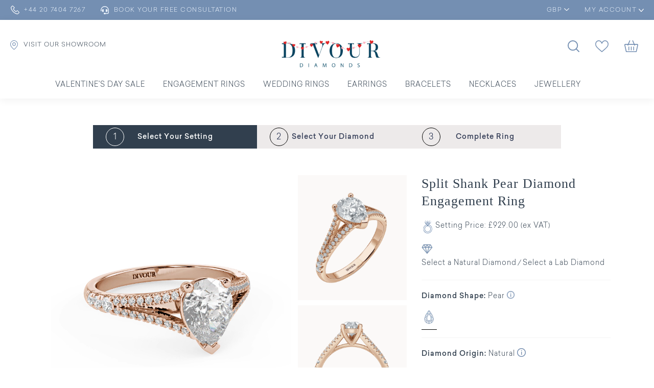

--- FILE ---
content_type: text/html; charset=UTF-8
request_url: https://www.divourdiamonds.com/ring-detail.html?rid=5747
body_size: 22013
content:
<!DOCTYPE html>
<html lang="en-GB">
<head>
    <meta charset="UTF-8">
    <meta name="author" content="">
    <meta name="description" content="Split Shank Pear Diamond Engagement Ring - DDR0161 | Free Shipping, 30 Days Returns, Lifetime Warranty, Appraisals and Diamond Grading Report">
    <meta name="keywords" content="Split Shank Pear Diamond Engagement Ring - DDR0161">
    <title>Split Shank Pear Diamond Engagement Ring - DDR0161</title>      

        <meta name="robots" Content="index,follow" />
        <meta property="og:type" content="website">

    <meta property="og:url" content="https://www.divourdiamonds.com/ring-detail.html?rid=5747">
    <meta property="og:title" content="Split Shank Pear Diamond Engagement Ring - DDR0161" />
    <meta property="og:description" content="Split Shank Pear Diamond Engagement Ring - DDR0161 | Free Shipping, 30 Days Returns, Lifetime Warranty, Appraisals and Diamond Grading Report" />
    <meta property="og:image" content="https://www.divourdiamonds.com/upload/product/RB1-069-1-RG.png">
    <meta property="twitter:card" content="summary_large_image">
    <meta property="twitter:url" content="https://www.divourdiamonds.com/ring-detail.html?rid=5747">
    <meta property="twitter:title" content="Split Shank Pear Diamond Engagement Ring - DDR0161">
    <meta property="twitter:description" content="Split Shank Pear Diamond Engagement Ring - DDR0161 | Free Shipping, 30 Days Returns, Lifetime Warranty, Appraisals and Diamond Grading Report">
    <meta property="twitter:image" content="https://www.divourdiamonds.com/upload/product/RB1-069-1-RG.png">
    <meta name="viewport" content="width=device-width, initial-scale=1, maximum-scale=1">
    <meta name="facebook-domain-verification" content="utrvxowlbo4cqljbaosxom13gusw24" />
            
        <link rel="canonical" href="https://www.divourdiamonds.com/ring-detail.html" />
        <link type="image/x-icon" rel="icon" href="https://www.divourdiamonds.com/images/favicon.png" /> 
    <link rel="stylesheet" type="text/css" href="https://maxcdn.bootstrapcdn.com/bootstrap/4.0.0/css/bootstrap.min.css">
    <link rel="stylesheet" type="text/css" href="https://cdnjs.cloudflare.com/ajax/libs/OwlCarousel2/2.3.4/assets/owl.carousel.min.css">
    <link rel="stylesheet" type="text/css" href="https://cdnjs.cloudflare.com/ajax/libs/font-awesome/6.0.0/css/all.min.css">
    <link rel="stylesheet" type="text/css" href="https://www.divourdiamonds.com/css/iconfont.css">
    <link rel="stylesheet" type="text/css" href="https://www.divourdiamonds.com/css/fonts.css">  
    <link href="https://fonts.cdnfonts.com/css/times-new-roman" rel="stylesheet">
    
    <link rel="preconnect" href="https://fonts.googleapis.com">
    <link rel="preconnect" href="https://fonts.gstatic.com" crossorigin>
    <link href="https://fonts.googleapis.com/css2?family=Karla:ital,wght@0,200..800;1,200..800&display=swap" rel="stylesheet">

            <link rel="stylesheet" type="text/css" href="https://www.divourdiamonds.com/css/header.css?v=7960">
        <link rel="stylesheet" type="text/css" href="https://www.divourdiamonds.com/css/style.css?v=7960">
   
         
        <link rel="stylesheet" type="text/css" href="https://www.divourdiamonds.com/css/custom.css?v=7960">
          
 
     
       
     
     <link rel="stylesheet" href="https://code.jquery.com/ui/1.13.1/themes/base/jquery-ui.css"> <script>
 
        (function(w,d,s,l,i){w[l]=w[l]||[];w[l].push({'gtm.start':
        new Date().getTime(),event:'gtm.js'});var f=d.getElementsByTagName(s)[0],
        j=d.createElement(s),dl=l!='dataLayer'?'&l='+l:'';j.async=true;j.src=
        'https://www.googletagmanager.com/gtm.js?id='+i+dl;f.parentNode.insertBefore(j,f);
        })(window,document,'script','dataLayer','GTM-KGDJBP8');
        
    </script>
    <!-- End Google Tag Manager -->
    <!-- Google tag (gtag.js) -->
    <script async src="https://www.googletagmanager.com/gtag/js?id=AW-11030106867"></script>
    <script>
    
       
        window.dataLayer = window.dataLayer || [];
        function gtag(){dataLayer.push(arguments);}
        gtag('js', new Date());

        gtag('config', 'AW-11030106867');
    
    </script>
            <!-- Event snippet for Purchase New conversion page -->
            
<script>
  gtag('event', 'conversion', {
      'send_to': '',
      'value': 1.0,
      'currency': 'GBP',
      'transaction_id': ''
  });
</script> 

<!-- Meta Pixel Code -->
<script>
!function(f,b,e,v,n,t,s)
{if(f.fbq)return;n=f.fbq=function(){n.callMethod?
n.callMethod.apply(n,arguments):n.queue.push(arguments)};
if(!f._fbq)f._fbq=n;n.push=n;n.loaded=!0;n.version='2.0';
n.queue=[];t=b.createElement(e);t.async=!0;
t.src=v;s=b.getElementsByTagName(e)[0];
s.parentNode.insertBefore(t,s)}(window, document,'script',
'https://connect.facebook.net/en_US/fbevents.js');
fbq('init', '742107498202060');
fbq('track', 'PageView');
</script>
<noscript><img height="1" width="1" style="display:none"
src="https://www.facebook.com/tr?id=742107498202060&ev=PageView&noscript=1"
/></noscript>
<!-- End Meta Pixel Code -->

</head>
<body>
 <!-- Google Tag Manager (noscript) -->
<noscript><iframe src="https://www.googletagmanager.com/ns.html?id=GTM-KGDJBP8"
    height="0" width="0" style="display:none;visibility:hidden"></iframe></noscript>
<!-- End Google Tag Manager (noscript) -->

 <header class="position-relative"> 
       
 <div class="headerTop">
 <div class="container">
            <div class="headerTopList">
                <ul class="headerTopListes">
                    <li class="d-lg-none"><a href="javascript:;" class="btnNavToggle"><img alt="Navigation menu icon" src="https://www.divourdiamonds.com/images/menu.png" width="24" class="headericon"/> </a></li>
                    <li><a href="tel:+44 20 7404 7267"><img src="https://www.divourdiamonds.com/images/home/phone.svg" alt="Phone contact icon" class="headericon" width="19"/> <span>+44 20 7404 7267</span> </a></li>
                    <li><a href="https://www.divourdiamonds.com/make-an-appointment.html"><i class="fa-solid fa-headset"></i> <span>Book Your Free Consultation</span></a></li>
                    <li class="currency ml-md-auto">
                        <div class="navHeader text-center">
                            <div class="searchdropdown dropdown">
                                <a href="javascript:void(0);" class="line" id="active_currecny" title="Currency" data-toggle="dropdown">GBP <img src="https://www.divourdiamonds.com/images/home/downArrow.svg" alt="Currency" width="10"/></a>
                                <div class="dropdown-menu">
                                    <ul class="countryname" id="currency_ul">
                                        <li onclick="changeCurrency('US', '/ring-detail.html?rid=5747');" class="" data-value=US data-url=/ring-detail.html?rid=5747>USD  <span class="pull-right"><img width="20px" src="https://www.divourdiamonds.com/upload/country_flag/1632314724_flag.png"></span></li><li onclick="changeCurrency('UK', '/ring-detail.html?rid=5747');" class="active" data-value=UK data-url=/ring-detail.html?rid=5747>GBP  <span class="pull-right"><img width="20px" src="https://www.divourdiamonds.com/upload/country_flag/1632314706_flag.png"></span></li>
                                    </ul>
                                </div>
                            </div>
                        </div>
                    </li>    
                                               <li class="navLogins">
                        <div class="navHeader text-center">
                            <div class="dropdown">
                                <a href="javascript:void(0);" class="line" title="MY ACCOUNT" data-toggle="dropdown"><i class="fa fa-user d-lg-none"></i><span>MY ACCOUNT</span> <img src="https://www.divourdiamonds.com/images/home/downArrow.svg" alt="MY ACCOUNT"  width="10"/></a>
                                <div class="dropdown-menu" id="user_login">
                                    <ul>
                                        <li><a href="https://www.divourdiamonds.com/login-checkout.html"><img src="https://www.divourdiamonds.com/images/home/login.svg" alt="Sign In"  width="13" class="mr-2"/> Sign In</a></li> 
                                        <li class="mb-0"><a href="https://www.divourdiamonds.com/login-checkout.html?show=crtact"><img src="https://www.divourdiamonds.com/images/home/create.svg" alt="Create an Account"  width="16" class="mr-2"/> Create an Account</a></li> 
                                    </ul>
                                  
                                </div>
                            </div>
                        </div>
                    </li>  
                          
                                                                            
                </ul>
            </div>   
 </div>
 </div>
    
    <div class="searchpopUp" id="searchpopUp">
        <form action="https://www.divourdiamonds.com/site-search.html" method="post" onsubmit="return validateSearch();">
            <div class="input-group">
             
                   <div class="serachBoxeInput">
                    <button type="submit" aria-label="Search"><i class="iconfont iconfont-search"></i></button>
                     <input type="text" name="keyword" id="keyword" class="form-control" aria-label="Search for Jewellery" placeholder="Search for Jewellery">
                </div>
                     </div>
                 <a role="button" href="javascript:;" class="closeSearch" id="closeSearch" aria-label="Search"><i class="iconfont iconfont-close1"></i></a>
      
        </form>
    </div>
          
    
 
    <div class="headerBottom">
        <div class="container">
                       <ul class="headerBottomList"> 
                <li>
                    <a href="https://www.divourdiamonds.com/#vistitSection"><img src="https://www.divourdiamonds.com/images/home/showroom.svg" alt="Divour Diamonds showroom icon" class="headericon logImg" width="15"/> <span>VISIT OUR SHOWROOM</span></a>
                </li>
                <li class="searchdropdown  dropdown ml-lg-auto">
                    <a  href="javascript:;" title="search"  id="navigationSearch"><img alt="Search icon" src="https://www.divourdiamonds.com/images/home/search.svg" width="23"/></a>
                </li>   
                <li class="d-lg-none mobileLogo">
                    <a href="https://www.divourdiamonds.com/" title="Divour Diamonds" class="position-relative d-inline-block"><img class="mt-1" src="https://www.divourdiamonds.com/images/logo.png" alt="Divour Diamonds logo" width="250"/></a> 
                </li>
                <li class="CartIcons">
                    <a href="https://www.divourdiamonds.com/wish-list.html" title="WishList"><img alt="Wishlist or favorite icon" src="https://www.divourdiamonds.com/images/home/wishlistIcon.svg" width="26" class="headericon"/></a>
                </li>  

                <li>
                    <a href="https://www.divourdiamonds.com/cart.html" title="Cart"><img src="https://www.divourdiamonds.com/images/home/bagIcon.svg" alt="Shopping bag icon" width="27" class="headericon"/> </a>
                </li>
            </ul>
           
          <div class="row justify-content-center mbHide">
              <div class="col-lg-5">
                  <div class="logo text-center">
                      <a href="https://www.divourdiamonds.com/" title="Divour Diamonds" class="position-relative d-inline-block"><img class="mt-1" src="https://www.divourdiamonds.com/images/logo.png" alt="Divour Diamonds logo" width="250"/></a> 
                  </div>
              </div>
          </div> 
      </div>

            <nav>
          <div id="navication">
              <div class="container-fluid">
                  <div class="navication">

                      <div class="navHeader  d-lg-none  text-center">
                          <a href="javascript:void(0);" class="btnNavToggle"><i  class="iconfont iconfont-close1"></i></a>
                          <div class="searchdropdown dropdown"><a href="javascript:void(0);"  id="active_currecny" title="Currency" data-toggle="dropdown">GBP <i class="fa fa-angle-down ml-2" aria-hidden="true"></i></a>
                              <div class="dropdown-menu">
                                  <ul class="countryname">
                                      <li onclick="changeCurrency('US', '/ring-detail.html?rid=5747');" class="" data-value=US data-url=/ring-detail.html?rid=5747>USD  <span class="pull-right"><img width="20px" src="https://www.divourdiamonds.com/upload/country_flag/1632314724_flag.png"></span></li><li onclick="changeCurrency('UK', '/ring-detail.html?rid=5747');" class="active" data-value=UK data-url=/ring-detail.html?rid=5747>GBP  <span class="pull-right"><img width="20px" src="https://www.divourdiamonds.com/upload/country_flag/1632314706_flag.png"></span></li>    
                                  </ul>
                              </div>
                          </div>  
                      </div>

                      <ul class="d-flex align-items-center justify-content-center mainNav">  
                          <li class="ddYes spaces">
    <a href="https://www.divourdiamonds.com/sale/valentines-day-sale" title="Valentine's Day Sale">Valentine's Day Sale</a>
</li>
<li class="ddYes spaces">
<a href="javascript:;" title="Engagement Rings" class="d-none d-lg-block">Engagement Rings</a>
<a href="javascript:;" title="Engagement Rings" class="d-lg-none">Engagement Rings <i class="fa fa-angle-down"></i></a>
<div class="subMenu">
<div class="subMenuBoxes">
<div class="submenuBox first">
<div class="navTitle"><a href="javascript:;" class="btnNavToggleNew d-lg-none"  title="CREATE YOUR OWN"><i class="fa fa-angle-right" aria-hidden="true"></i></a>Create Your Engagement</div>
<ul class="drop-down-menu border_right">
<li><a href="https://www.divourdiamonds.com/engagement-rings/solitaire"><span><img class="img-icon-eighteen" src="https://www.divourdiamonds.com/images/menu/Settingmdpi.png" width="19" alt="Start with a Setting"/></span> Start with a Setting</a></li>
<li><a href="https://www.divourdiamonds.com/design-your-own-ring/choose-your-diamond"><span><img class="img-icon-eighteen" src="https://www.divourdiamonds.com/images/menu/Diamondmdpi.png" width="24" alt="Start with a Natural Diamond"/></span> Start with a Natural Diamond</a></li>
<li><a href="https://www.divourdiamonds.com/design-your-own-ring/choose-your-diamond/?DiamondMineType=lab"><span><img class="img-icon-eighteen" src="https://www.divourdiamonds.com/images/menu/Diamondmdpi.png" width="24" alt="Start with a Lab Grown Diamond"/></span> Start with a Lab Grown Diamond</a></li> 
</ul> 
<div class="navTitle bottoms mt-4 mb-0"><a href="https://www.divourdiamonds.com/engagement-rings/ready-to-ship">READY TO SHIP</a></div>
<div class="navTitle bottoms mt-3 mb-0"><a href="https://www.divourdiamonds.com/page/bespoke-jewellery.html">BESPOKE DESIGN</a></div>
</div>

<div class="submenuBox second">
 <div class="navTitle">Shop By Style</div>
<ul class="drop-down-menu border_right shoStyles">
<li class="solitaire" data-class="solitaire"><a href="https://www.divourdiamonds.com/engagement-rings/solitaire"><span><img class="img-icon-eighteen" src="https://www.divourdiamonds.com/images/menu/Solitairemdpi.png"  width="37" alt="Solitaire"/></span> Solitaire</a></li>
<li class="solitaire" data-class="diamond-band"><a href="https://www.divourdiamonds.com/engagement-rings/diamond-band"><span><img class="img-icon-eighteen" src="https://www.divourdiamonds.com/images/menu/bespoke-icon--banner-1630498184.png"  width="37" alt="Diamond Band"/></span> Diamond Bands</a></li>
<li class="solitaire" data-class="halo"><a href="https://www.divourdiamonds.com/engagement-rings/halo"><span><img class="img-icon-eighteen" src="https://www.divourdiamonds.com/images/menu/Halomdpi.png"  width="38" alt="Halo"/></span> Halo</a></li>
<li class="solitaire" data-class="vintage"><a href="https://www.divourdiamonds.com/engagement-rings/vintage"><span><img class="img-icon-eighteen" src="https://www.divourdiamonds.com/images/menu/Halomdpi.png"  width="38" alt="Vintage"/></span> Vintage</a></li>
<li class="solitaire" data-class="trilogy"><a href="https://www.divourdiamonds.com/engagement-rings/trilogy"><span><img class="img-icon-eighteen" src="https://www.divourdiamonds.com/images/menu/Three-stonemdpi.png"  width="38" alt="Trilogy"/></span> Trilogy</a></li>
</ul>

<div class="navTitle bottoms">Shop By Metal</div>
<ul class="drop-down-menu">
<li><a href="https://www.divourdiamonds.com/engagement-rings?metalType=White Gold"><span><img src="https://www.divourdiamonds.com/images/icon/white-gold.png" class="img-icon-thirteen" alt="White gold jewelry icon" width="22"/></span> White Gold</a></li>
<li><a href="https://www.divourdiamonds.com/engagement-rings?metalType=Yellow Gold"><span><img alt="Yellow gold jewelry icon" src="https://www.divourdiamonds.com/images/icon/yellow-gold.png" class="img-icon-thirteen" width="22"/></span> Yellow Gold</a></li>
<li><a href="https://www.divourdiamonds.com/engagement-rings?metalType=Rose Gold"><span><img alt="Rose gold jewelry icon" src="https://www.divourdiamonds.com/images/icon/rose-gold.png" class="img-icon-thirteen" width="22"/></span> Rose Gold</a></li>
<li><a href="https://www.divourdiamonds.com/engagement-rings?metalType=Platinum"><span><img src="https://www.divourdiamonds.com/images/icon/white-gold.png" class="img-icon-thirteen" width="22"/></span> Platinum</a></li>
</ul>                
 
</div>
 
<div class="submenuBox third">
    <div class="navTitle">Shop By Shape</div>
    <ul class="drop-down-menu engMenu">
        <li><a href="https://www.divourdiamonds.com/engagement-rings?shape=BR"><span><img src="https://www.divourdiamonds.com/images/menu/shape-round.png" class="img-icon-thirteen" width="22" alt="Round cut diamond shape"/></span> Round</a></li>
        <li><a href="https://www.divourdiamonds.com/engagement-rings?shape=OV"><span><img alt="Oval cut diamond shape" src="https://www.divourdiamonds.com/images/menu/shape-oval.png" class="img-icon-thirteen" width="17" alt="Oval"/></span> Oval</a></li>
        <li><a href="https://www.divourdiamonds.com/engagement-rings?shape=PS"><span><img src="https://www.divourdiamonds.com/images/menu/shape-pear.png" class="img-icon-thirteen" width="16" alt="Pear"/></span> Pear</a></li>
        <li><a href="https://www.divourdiamonds.com/engagement-rings?shape=EM"><span><img alt="Emerald cut diamond shape" src="https://www.divourdiamonds.com/images/menu/shape-emeraled.png" class="img-icon-thirteen" width="17" alt="Emerald"/></span> Emerald</a></li>
        <li><a href="https://www.divourdiamonds.com/engagement-rings?shape=CU"><span><img alt="Cushion cut diamond shape" src="https://www.divourdiamonds.com/images/menu/shape-cushion.png" class="img-icon-thirteen" width="22" alt="Cushion"/></span> Cushion</a></li>
        <li><a href="https://www.divourdiamonds.com/engagement-rings?shape=PR"><span><img alt="Princess cut diamond shape" src="https://www.divourdiamonds.com/images/menu/shape-princes.png" class="img-icon-thirteen" width="21" alt="Princess"/></span> Princess</a></li>
        <li><a href="https://www.divourdiamonds.com/engagement-rings?shape=HS"><span><img alt="Heart cut diamond shape" src="https://www.divourdiamonds.com/images/menu/shape-heart.png" class="img-icon-thirteen" width="21" alt="Heart"/></span> Heart</a></li> 
        <li><a href="https://www.divourdiamonds.com/engagement-rings?shape=MQ"><span><img alt="Marquise cut diamond shape" src="https://www.divourdiamonds.com/images/menu/shape-marquise.png" class="img-icon-thirteen" width="15" alt="Marquise"/></span> Marquise</a></li>
        <li><a href="https://www.divourdiamonds.com/engagement-rings?shape=AS"><span><img alt="Asscher cut diamond shape" src="https://www.divourdiamonds.com/images/icon/shape-asscher.png" class="img-icon-thirteen" width="16" alt="Asscher"/></span> Asscher</a></li>
        <li><a href="https://www.divourdiamonds.com/engagement-rings?shape=RA"><span><img alt="Radiant cut diamond shape" src="https://www.divourdiamonds.com/images/icon/shape-radiant.png" class="img-icon-thirteen" width="16" alt="Radiant"/></span> Radiant</a></li>

    </ul>  
</div>

<div class="submenuBox fourth"> 
 <div class="navTitle">Featured</div> 
<ul class="drop-down-menu engMenu"> 
<li class="navTitles"><a href="https://www.divourdiamonds.com/collection/gemstone-rings">Gemstone Engagement Rings</a> </li>
<li class="navTitles"><a href="https://www.divourdiamonds.com/lab-grown-jewellery/lab-grown-rings">Lab Grown Engagement Rings</a> </li>
<li class="navTitles"><a href="https://www.divourdiamonds.com/engagement-rings/classic">Classic Engagement Rings</a> </li>
<!--li class="navTitles"><a href="https://www.divourdiamonds.com/coming-soon.html">Oval Engagement Rings</a> </li>
<li class="navTitles"><a href="https://www.divourdiamonds.com/coming-soon.html">Radiant Engement Rings</a> </li-->
</ul> 
<div class="navTitle bottoms">Divour Trends</div>
<ul class="drop-down-menu engMenu"> 
<li class="navTitles"><a href="https://www.divourdiamonds.com/blog/top-reasons-diamond-solitaire-rings-are-perfect-for-proposals">Engagement Rings</a> </li>
<li class="navTitles"><a href="https://www.divourdiamonds.com/blog/why-are-trilogy-engagement-rings-taking-over-2025">2025 Trilogy Ring Trend Guide</a> </li>
<li class="navTitles"><a href="https://www.divourdiamonds.com/blog/5-tips-to-look-for-while-buying-labgrown-diamonds/">Lab Grown Diamonds</a> </li>
<li class="navTitles"><a href="https://www.divourdiamonds.com/blog/top-4-tips-to-find-the-best-gemstone-eternity-rings">Gemstone Rings</a> </li>
</ul> 

</div>

<div class="submenuBox fifth">
<img src="https://www.divourdiamonds.com/images/banner/engagementrings.png" title="Engagement Rings" alt="Engagement Rings"  class="w-260">
</div>
</div>
</div>

</li>

<li class="ddYes spaces">
<a href="javascript:;" title="Wedding Rings" class="d-none d-lg-block">Wedding Rings</a>
<a href="javascript:;" title="Wedding Rings" class="d-lg-none">Wedding Rings <i class="fa fa-angle-down"></i></a>
<div class="subMenu">
<div class="subMenuBoxes">
<div class="submenuBox first">
<div class="navTitle"><a href="javascript:;" class="btnNavToggleNew d-lg-none"  title="WOMENS"><i class="fa fa-angle-right" aria-hidden="true"></i></a>Women's</div>
<ul class="drop-down-menu border_right">
<li class="solitaire" data-class="plain-rings"><a href="https://www.divourdiamonds.com/wedding-rings/plain-rings"> Plain Wedding Rings</a></li>
<li class="solitaire" data-class="diamond-rings"><a href="https://www.divourdiamonds.com/wedding-rings/diamond-rings"> Diamond Wedding Rings</a></li>
<li class="solitaire" data-class="half-eternity"><a href="https://www.divourdiamonds.com/eternity-rings/half-eternity"> Diamond Half Eternity Rings</a></li>
<li class="solitaire" data-class="full-eternity"><a href="https://www.divourdiamonds.com/eternity-rings/full-eternity"> Diamond Full Eternity Rings</a></li>
<li class="solitaire" data-class="stackable-eternity-ring"><a href="https://www.divourdiamonds.com/wedding-rings/curved-rings">Curved Eternity Rings</a></li> 
<li class="solitaire" data-class="stackable-eternity-ring"><a href="https://www.divourdiamonds.com/eternity-rings/stackable-eternity-rings">Stackable Eternity Rings</a></li> 
<li class="solitaire" data-class="stackable-eternity-ring"><a href="https://www.divourdiamonds.com/eternity-rings/exclusive-eternity"> Exclusive Eternity</a></li> 

</ul>
 
 
 
</div>

<div class="submenuBox seconds">
 <div class="navTitle">Men's</div>
<ul class="drop-down-menu border_right">
<li class="solitaire" data-class="plain-rings"><a href="https://www.divourdiamonds.com/mens/plain-wedding"> Plain Wedding Rings</a></li>
<li class="solitaire" data-class="diamond-rings"><a href="https://www.divourdiamonds.com/mens/diamond-wedding"> Diamond Wedding Rings</a></li>
<li class="solitaire" data-class="curved-rings"><a href="https://www.divourdiamonds.com/mens/matte-rings"> Matte Finish Rings</a></li>
<li class="solitaire" data-class="mens-rings"><a href="https://www.divourdiamonds.com/mens/textured-rings"> Textured Rings</a></li>
</ul>

               
 
</div>

<div class="submenuBox third">
<div class="navTitle">Shop by Metal</div>
<ul class="drop-down-menu engMenu">
<li><a href="https://www.divourdiamonds.com/wedding-rings?metalType=White Gold"><span><img src="https://www.divourdiamonds.com/images/icon/white-gold.png" class="img-icon-thirteen" alt="White gold jewelry icon" width="22"/></span> White Gold</a></li>
<li><a href="https://www.divourdiamonds.com/wedding-rings?metalType=Yellow Gold"><span><img alt="Yellow gold jewelry icon" src="https://www.divourdiamonds.com/images/icon/yellow-gold.png" class="img-icon-thirteen" width="22"/></span> Yellow Gold</a></li>
<li><a href="https://www.divourdiamonds.com/wedding-rings?metalType=Rose Gold"><span><img alt="Rose gold jewelry icon" src="https://www.divourdiamonds.com/images/icon/rose-gold.png" class="img-icon-thirteen" width="22"/></span> Rose Gold</a></li>
<li><a href="https://www.divourdiamonds.com/wedding-rings?metalType=Platinum"><span><img src="https://www.divourdiamonds.com/images/icon/white-gold.png" class="img-icon-thirteen" width="22"/></span> Platinum</a></li>
</ul>
                    
    
</div>

<div class="submenuBox fourths"> 
 <div class="navTitle">Featured</div> 
<ul class="drop-down-menu engMenu"> 
<li class="navTitles"><a href="https://www.divourdiamonds.com/collection/gemstone-eternity">Gemstone Eternity Rings</a> </li>
<li class="navTitles"><a href="https://www.divourdiamonds.com/lab-grown-jewellery/lab-grown-eternity-rings">Lab Grown Eternity Rings</a> </li>
<li class="navTitles"><a href="https://www.divourdiamonds.com/eternity-rings/anniversary-rings">Anniversary Rings</a> </li>
<li class="navTitles"><a href="https://www.divourdiamonds.com/cocktail-rings/bubble-collection">Bubble Collection</a>  </li>
</ul> 
<div class="navTitle bottoms">Divour Trends</div>
<ul class="drop-down-menu engMenu"> 
<li class="navTitles"><a href="https://www.divourdiamonds.com/blog/importance-of-a-diamond-ring-in-your-wedding">2025 Wedding ring Guide</a> </li>
<li class="navTitles"><a href="https://www.divourdiamonds.com/blog/top-10-eternity-ring-styles-for-women-in-2025">Top Trending Wedding Rings</a> </li>
<li class="navTitles"><a href="https://www.divourdiamonds.com/blog/5-tips-to-look-for-while-buying-labgrown-diamonds">Latest Lab Grown Styles</a> </li>
</ul> 
</div>

<div class="submenuBox fifth">
 <img src="https://www.divourdiamonds.com/images/banner/WeddingsImg.png" title="Wedding Rings" alt="Wedding Rings"  class="w-260">
</div>
</div>
</div>
</li>




<li class="ddYes spaces">
<a href="javascript:;" title="Earrings" class="d-none d-lg-block">Earrings</a>
<a href="javascript:;" title="Earrings" class="d-lg-none">Earrings <i class="fa fa-angle-down"></i></a>
<div class="subMenu">
<div class="subMenuBoxes">
<div class="submenuBox first">
<div class="navTitle"><a href="javascript:;" class="btnNavToggleNew d-lg-none"  title="Shop by Style"><i class="fa fa-angle-right" aria-hidden="true"></i></a>Shop by Style</div>
<ul class="drop-down-menu border_right">
<li class="solitaire" data-class="diamond-studs"><a href="https://www.divourdiamonds.com/type-diamond-earrings/diamond-studs?metalType=White Gold"> Classic Stud Earrings</a></li>
<li class="solitaire" data-class="hoop-earrings"><a href="https://www.divourdiamonds.com/lab-grown-jewellery/lab-grown-earrings">Lab Grown Stud Earrings</a> </li>
<li class="solitaire" data-class="hoop-earrings"><a href="https://www.divourdiamonds.com/type-diamond-earrings/hoop-earrings?metalType=White Gold"> Diamond Hoop Earrings</a></li>
<li class="solitaire" data-class="drop-earrings"><a href="https://www.divourdiamonds.com/type-diamond-earrings/halo-earrings?metalType=White Gold"> Halo Earrings</a></li>
<li class="solitaire" data-class="halo-earrings"><a href="https://www.divourdiamonds.com/type-diamond-earrings/drop-earrings?metalType=White Gold"> Diamond Drop Earrings</a></li>

<li class="solitaire" data-class="designer-earrings"><a href="https://www.divourdiamonds.com/type-diamond-earrings/designer-earrings?metalType=White Gold"> Everyday Earrings</a></li>
</ul> 
<div class="navTitle bottoms mt-4 mb-0"><a href="https://www.divourdiamonds.com/page/bespoke-jewellery.html">BESPOKE DESIGN</a></div>
</div>

<div class="submenuBox second">
 <div class="navTitle">Shop by Metal</div>
<ul class="drop-down-menu">
<li><a href="https://www.divourdiamonds.com/type-diamond-earrings?metalType=Platinum"><span><img src="https://www.divourdiamonds.com/images/icon/white-gold.png" class="img-icon-thirteen"  width="22"/></span> Platinum</a></li>
<li><a href="https://www.divourdiamonds.com/type-diamond-earrings?metalType=Yellow Gold"><span><img alt="Yellow gold jewelry icon" src="https://www.divourdiamonds.com/images/icon/yellow-gold.png" class="img-icon-thirteen"  width="22"/></span> Yellow Gold</a></li>
<li><a href="https://www.divourdiamonds.com/type-diamond-earrings?metalType=Rose Gold"><span><img alt="Rose gold jewelry icon" src="https://www.divourdiamonds.com/images/icon/rose-gold.png" class="img-icon-thirteen"  width="22"/></span> Rose Gold</a></li>
<li><a href="https://www.divourdiamonds.com/type-diamond-earrings?metalType=White Gold"><span><img src="https://www.divourdiamonds.com/images/icon/white-gold.png" class="img-icon-thirteen"  width="22" alt="White gold jewelry icon"/></span> White Gold</a></li>
</ul>
</div>

<div class="submenuBox third">
<div class="navTitle">Shop by Shape</div>
 <ul class="drop-down-menu engMenu">
<li><a href="https://www.divourdiamonds.com/type-diamond-earrings?shape=BR&metalType=White Gold"><span><img alt="Round cut diamond shape" src="https://www.divourdiamonds.com/images/menu/shape-round.png" class="img-icon-thirteen" width="22"/></span> Round</a></li>
<li><a href="https://www.divourdiamonds.com/type-diamond-earrings?shape=OV&metalType=White Gold"><span><img alt="Oval cut diamond shape" src="https://www.divourdiamonds.com/images/menu/shape-oval.png" class="img-icon-thirteen" width="17"/></span> Oval</a></li>
<li><a href="https://www.divourdiamonds.com/type-diamond-earrings?shape=PS&metalType=White Gold"><span><img src="https://www.divourdiamonds.com/images/menu/shape-pear.png" class="img-icon-thirteen" width="16"/></span> Pear</a></li>
<li><a href="https://www.divourdiamonds.com/type-diamond-earrings?shape=EM&metalType=White Gold"><span><img alt="Emerald cut diamond shape" src="https://www.divourdiamonds.com/images/menu/shape-emeraled.png" class="img-icon-thirteen" width="17"/></span> Emerald</a></li>
<li><a href="https://www.divourdiamonds.com/type-diamond-earrings?shape=CU&metalType=White Gold"><span><img alt="Cushion cut diamond shape" src="https://www.divourdiamonds.com/images/menu/shape-cushion.png" class="img-icon-thirteen" width="22"/></span> Cushion</a></li>
<li><a href="https://www.divourdiamonds.com/type-diamond-earrings?shape=PR&metalType=White Gold"><span><img alt="Princess cut diamond shape" src="https://www.divourdiamonds.com/images/menu/shape-princes.png" class="img-icon-thirteen" width="21"/></span> Princess</a></li>
<li><a href="https://www.divourdiamonds.com/type-diamond-earrings?shape=HS&metalType=White Gold"><span><img alt="Heart cut diamond shape" src="https://www.divourdiamonds.com/images/menu/shape-heart.png" class="img-icon-thirteen" width="21"/></span> Heart</a></li> 
<li><a href="https://www.divourdiamonds.com/type-diamond-earrings?shape=MQ&metalType=White Gold"><span><img alt="Marquise cut diamond shape" src="https://www.divourdiamonds.com/images/menu/shape-marquise.png" class="img-icon-thirteen" width="15"/></span> Marquise</a></li>
<li><a href="https://www.divourdiamonds.com/type-diamond-earrings?shape=AS&metalType=White Gold"><span><img alt="Asscher cut diamond shape" src="https://www.divourdiamonds.com/images/icon/shape-asscher.png" class="img-icon-thirteen" width="16"/></span> Asscher</a></li>
<li><a href="https://www.divourdiamonds.com/type-diamond-earrings?shape=RA&metalType=White Gold"><span><img alt="Radiant cut diamond shape" src="https://www.divourdiamonds.com/images/icon/shape-radiant.png" class="img-icon-thirteen" width="16"/></span> Radiant</a></li>
</ul>
</div>

<div class="submenuBox fourth"> 
 <div class="navTitle">Featured</div> 
<ul class="drop-down-menu engMenu"> 
<li class="navTitles"><a href="https://www.divourdiamonds.com/type-diamond-earrings/diamond-cluster"> Cluster Earrings</a></li>
<!--li class="navTitles"><a href="https://www.divourdiamonds.com/coming-soon.html">Yellow Gold Diamond Earrings</a> </li-->
<li class="navTitles"><a href="https://www.divourdiamonds.com/collection/gemstone-earrings">Gemstone Earrings</a> </li>
<li class="navTitles"><a href="https://www.divourdiamonds.com/mens-jewellery/mens-earrings">Men's Earrings</a> </li>
</ul> 
<div class="navTitle bottoms">Divour Trends</div>
<ul class="drop-down-menu engMenu"> 
<li class="navTitles"><a href="https://www.divourdiamonds.com/blog/a-guide-to-choosing-diamond-earrings-with-5-expert-tips">Diamond Earrings Guide </a> </li>
<li class="navTitles"><a href="https://www.divourdiamonds.com/blog/how-to-style-princess-cut-diamond-earrings-with-outfits">Princess Cut Earring Styling Guide</a> </li>
<li class="navTitles"><a href="https://www.divourdiamonds.com/blog/know-why-you-should-always-look-for-natural-diamond-earrings">Why Natural Diamond Earrings?</a> </li>
</ul> 
</div>

<div class="submenuBox fifth">
 <img src="https://www.divourdiamonds.com/images/banner/earringsImges.png" title="Diamond Earrings" alt="Diamond Earrings"  class="w-260">
</div>
</div>
</div>



</li>

<li class="ddYes spaces">
<a href="javascript:;" title="Bracelets" class="d-none d-lg-block">Bracelets</a>
<a href="javascript:;" title="Bracelets" class="d-lg-none">Bracelets <i class="fa fa-angle-down"></i></a>
<div class="subMenu">
<div class="subMenuBoxes">
<div class="submenuBox first">
<div class="navTitle"><a href="javascript:;" class="btnNavToggleNew d-lg-none"  title="Diamond Earrings"><i class="fa fa-angle-right" aria-hidden="true"></i></a>Shop by Style</div>
<ul class="drop-down-menu border_right">
<li class="solitaire" data-class="tennis-bracelets"><a href="https://www.divourdiamonds.com/bracelets/tennis-bracelets">Diamond Tennis Bracelets</a></li>
<li class="solitaire" data-class="tennis-bracelets"><a href="https://www.divourdiamonds.com/bracelets/halo-bracelets">Halo Bracelets</a></li>
<li class="solitaire" data-class="designer-bracelet"><a href="https://www.divourdiamonds.com/bracelets/lab-grown-bracelets">Lab Grown Bracelets</a></li>
<li class="solitaire" data-class="diamond-bangles"><a href="https://www.divourdiamonds.com/bracelets/designer-bracelet">Designer Bracelets</a></li>
<li class="solitaire" data-class="fancy-color-diamond-bracelets"><a href="https://www.divourdiamonds.com/bracelets/diamond-bangles">Diamond Bangles </a></li> 
</ul> 
<div class="navTitle bottoms mt-4 mb-0"><a href="https://www.divourdiamonds.com/page/bespoke-jewellery.html">BESPOKE DESIGN</a></div>
</div>

<div class="submenuBox second">
 <div class="navTitle">Shop by Metal</div>
<ul class="drop-down-menu">
<li><a href="https://www.divourdiamonds.com/bracelets?metalType=White Gold"><span><img src="https://www.divourdiamonds.com/images/icon/white-gold.png" class="img-icon-thirteen" width="22" alt="White gold jewelry icon"/></span> White Gold</a></li>
<li><a href="https://www.divourdiamonds.com/bracelets?metalType=Yellow Gold"><span><img alt="Yellow gold jewelry icon" src="https://www.divourdiamonds.com/images/icon/yellow-gold.png" class="img-icon-thirteen" width="22" /></span> Yellow Gold</a></li>
<li><a href="https://www.divourdiamonds.com/bracelets?metalType=Rose Gold"><span><img alt="Rose gold jewelry icon" src="https://www.divourdiamonds.com/images/icon/rose-gold.png" class="img-icon-thirteen"  width="22"/></span> Rose Gold</a></li>
<li><a href="https://www.divourdiamonds.com/bracelets?metalType=Platinum"><span><img src="https://www.divourdiamonds.com/images/icon/white-gold.png" class="img-icon-thirteen" width="22"/></span> Platinum</a></li>
</ul>
</div>

<div class="submenuBox third">
<div class="navTitle">Shop by Shape</div>
<ul class="drop-down-menu engMenu">
<li><a href="https://www.divourdiamonds.com/bracelets?shape=BR"><span><img alt="Round cut diamond shape" src="https://www.divourdiamonds.com/images/menu/shape-round.png" class="img-icon-thirteen" width="22"/></span> Round</a></li>
<li><a href="https://www.divourdiamonds.com/bracelets?shape=OV"><span><img alt="Oval cut diamond shape" src="https://www.divourdiamonds.com/images/menu/shape-oval.png" class="img-icon-thirteen" width="17"/></span> Oval</a></li>
<li><a href="https://www.divourdiamonds.com/bracelets?shape=PS"><span><img src="https://www.divourdiamonds.com/images/menu/shape-pear.png" class="img-icon-thirteen" width="16"/></span> Pear</a></li>
<li><a href="https://www.divourdiamonds.com/bracelets?shape=EM"><span><img alt="Emerald cut diamond shape" src="https://www.divourdiamonds.com/images/menu/shape-emeraled.png" class="img-icon-thirteen" width="17"/></span> Emerald</a></li>
<li><a href="https://www.divourdiamonds.com/bracelets?shape=CU"><span><img alt="Cushion cut diamond shape" src="https://www.divourdiamonds.com/images/menu/shape-cushion.png" class="img-icon-thirteen" width="22"/></span> Cushion</a></li>
<li><a href="https://www.divourdiamonds.com/bracelets?shape=PR"><span><img alt="Princess cut diamond shape" src="https://www.divourdiamonds.com/images/menu/shape-princes.png" class="img-icon-thirteen" width="21"/></span> Princess</a></li>
<li><a href="https://www.divourdiamonds.com/bracelets?shape=HS"><span><img alt="Heart cut diamond shape" src="https://www.divourdiamonds.com/images/menu/shape-heart.png" class="img-icon-thirteen" width="21"/></span> Heart</a></li>
<li><a href="https://www.divourdiamonds.com/bracelets?shape=MQ"><span><img alt="Marquise cut diamond shape" src="https://www.divourdiamonds.com/images/menu/shape-marquise.png" class="img-icon-thirteen" width="15"/></span> Marquise</a></li>
<li><a href="https://www.divourdiamonds.com/bracelets?shape=AS"><span><img alt="Asscher cut diamond shape" src="https://www.divourdiamonds.com/images/icon/shape-asscher.png" class="img-icon-thirteen" width="16"/></span> Asscher</a></li>
<li><a href="https://www.divourdiamonds.com/bracelets?shape=RA"><span><img alt="Radiant cut diamond shape" src="https://www.divourdiamonds.com/images/icon/shape-radiant.png" class="img-icon-thirteen" width="16"/></span> Radiant</a></li>

</ul>
</div>

<div class="submenuBox fourth"> 
 <div class="navTitle">Featured</div> 
<ul class="drop-down-menu engMenu"> 
<!--li class="navTitles"><a href="https://www.divourdiamonds.com/coming-soon.html">Yellow Gold Bracelets</a> </li> 
<li class="navTitles"><a href="https://www.divourdiamonds.com/coming-soon.html">Rose Gold Bracelets</a> </li-->
<li class="navTitles"><a href="https://www.divourdiamonds.com/collection/gemstone-bracelets">Gemstone Bracelets</a> </li>
<!--li class="navTitles"><a href="https://www.divourdiamonds.com/coming-soon.html">Emerald Cut Bracelets</a> </li-->
<li class="navTitles"><a href="https://www.divourdiamonds.com/bracelets/fancy-color-diamond-bracelets">Colour Diamond Bracelets</a> </li>
<!--li class="navTitles"><a href="https://www.divourdiamonds.com/coming-soon.html">Platinum Bracelets</a> </li-->
</ul> 
<div class="navTitle bottoms">Divour Trends</div>
<ul class="drop-down-menu engMenu"> 
<li class="navTitles"><a href="https://www.divourdiamonds.com/blog/top-5-mistakes-you-should-avoid-when-buying-a-diamond-tennis-bracelets">Top 5 Buying Mistakes Guide</a> </li>
<li class="navTitles"><a href="https://www.divourdiamonds.com/blog/3-prong-or-4-prong-diamond-tennis-bracelets-a-complete-buying-guide">Prong Style Buying Guide</a> </li>
<li class="navTitles"><a href="https://www.divourdiamonds.com/blog/natural-vs-lab-grown-diamond-tennis-bracelets">Natural vs Lab Grown Bracelets</a> </li>
</ul> 
</div>

<div class="submenuBox fifth">
 <img src="https://www.divourdiamonds.com/images/banner/bracelatesImages.png" title="Bracelets" alt="Bracelets" class="w-260">
</div>
</div>
</div>
</li>


<li class="ddYes spaces">
<a href="javascript:;" title="Necklaces" class="d-none d-lg-block">Necklaces</a>
<a href="javascript:;" title="Necklaces" class="d-lg-none">Necklaces <i class="fa fa-angle-down"></i></a>
<div class="subMenu">
<div class="subMenuBoxes">
<div class="submenuBox first">
<div class="navTitle"><a href="javascript:;" class="btnNavToggleNew d-lg-none"  title="Diamond Earrings"><i class="fa fa-angle-right" aria-hidden="true"></i></a>Diamond Pendants</div>
<ul class="drop-down-menu border_right">
<li class="solitaire" data-class="bubble-collection"><a href="https://www.divourdiamonds.com/diamond-pendants/solitaire-pendants">Solitaire Pendants</a></li>
<li class="solitaire" data-class="bubble-collection"><a href="https://www.divourdiamonds.com/diamond-pendants/halo-pendants">Halo Pendants</a></li>
<li class="solitaire" data-class="bubble-collection"><a href="https://www.divourdiamonds.com/diamond-pendants/cluster-pendants">Cluster Pendants</a></li>
<li class="solitaire" data-class="bubble-collection"><a href="https://www.divourdiamonds.com/diamond-pendants/heart-pendants">Heart Pendants</a></li>
<li class="solitaire" data-class="bubble-collection"><a href="https://www.divourdiamonds.com/diamond-pendants/cross-pendants">Cross Pendants</a></li>
<li class="solitaire" data-class="bubble-collection"><a href="https://www.divourdiamonds.com/diamond-pendants/everyday-pendants">Everyday Pendants</a></li>
<li class="solitaire" data-class="bubble-collection"><a href="https://www.divourdiamonds.com/diamond-pendants/labgrown-pendants">Labgrown Pendants</a></li>
<li class="solitaire" data-class="bubble-collection"><a href="https://www.divourdiamonds.com/diamond-pendants/drop-pendants">Drop Pendants</a></li>
</ul> 
</div>

<div class="submenuBox seconds">
<div class="navTitle">Tennis Pendants</div>
<ul class="drop-down-menu">                
<li class="solitaire" data-class="line-necklace"><a href="https://www.divourdiamonds.com/tennis-necklaces/diamond-necklaces">Diamond Tennis Necklaces</a></li>
<li class="solitaire" data-class="bubble-collection"><a href="https://www.divourdiamonds.com/tennis-necklaces/graduated-necklace">Graduated Tennis Necklaces</a></li>
<li class="solitaire" data-class="bubble-collection"><a href="https://www.divourdiamonds.com/tennis-necklaces/labgrown-necklaces">Lab Grown Tennis Necklaces</a></li>
<li class="solitaire" data-class="bubble-collection"><a href="https://www.divourdiamonds.com/tennis-necklaces/designer-necklaces">Designer Tennis Necklaces</a></li>
</ul>
<div class="navTitle bottoms">Shop by Metal</div>
<ul class="drop-down-menu">                
<li class="solitaire" data-class="line-necklace"><a href="https://www.divourdiamonds.com/tennis-necklaces?metalType=White%20Gold">White Gold</a></li>
<li class="solitaire" data-class="bubble-collection"><a href="https://www.divourdiamonds.com/tennis-necklaces?metalType=Yellow%20Gold">Yellow Gold</a></li>
<li class="solitaire" data-class="bubble-collection"><a href="https://www.divourdiamonds.com/tennis-necklaces?metalType=Rose%20Gold">Rose Gold</a></li>
<li class="solitaire" data-class="bubble-collection"><a href="https://www.divourdiamonds.com/tennis-necklaces?metalType=Platinum">Platinum</a></li>
</ul>
</div>

<div class="submenuBox third">
<div class="navTitle">Shop by Shape</div>
<ul class="drop-down-menu engMenu">
<li><a href="https://www.divourdiamonds.com/tennis-necklaces?shape=BR"><span><img Round cut diamond shape" src="https://www.divourdiamonds.com/images/menu/shape-round.png" class="img-icon-thirteen" width="22"/></span> Round</a></li>
<li><a href="https://www.divourdiamonds.com/tennis-necklaces?shape=OV"><span><img alt="Oval cut diamond shape" src="https://www.divourdiamonds.com/images/menu/shape-oval.png" class="img-icon-thirteen"  width="17"/></span> Oval</a></li>
<li><a href="https://www.divourdiamonds.com/tennis-necklaces?shape=PS"><span><img src="https://www.divourdiamonds.com/images/menu/shape-pear.png" class="img-icon-thirteen"  width="16"/></span> Pear</a></li>
<li><a href="https://www.divourdiamonds.com/tennis-necklaces?shape=EM"><span><img alt="Emerald cut diamond shape" src="https://www.divourdiamonds.com/images/menu/shape-emeraled.png" class="img-icon-thirteen"  width="17"/></span> Emerald</a></li>
<li><a href="https://www.divourdiamonds.com/tennis-necklaces?shape=CU"><span><img alt="Cushion cut diamond shape" src="https://www.divourdiamonds.com/images/menu/shape-cushion.png" class="img-icon-thirteen"  width="22"/></span> Cushion</a></li>
<li><a href="https://www.divourdiamonds.com/tennis-necklaces?shape=PR"><span><img alt="Princess cut diamond shape" src="https://www.divourdiamonds.com/images/menu/shape-princes.png" class="img-icon-thirteen"  width="21"/></span> Princess</a></li>
<li><a href="https://www.divourdiamonds.com/tennis-necklaces?shape=HS"><span><img alt="Heart cut diamond shape" src="https://www.divourdiamonds.com/images/menu/shape-heart.png" class="img-icon-thirteen"  width="21"/></span> Heart</a></li>
<li><a href="https://www.divourdiamonds.com/tennis-necklaces?shape=MQ"><span><img alt="Marquise cut diamond shape" src="https://www.divourdiamonds.com/images/menu/shape-marquise.png" class="img-icon-thirteen"  width="15"/></span> Marquise</a></li>
<li><a href="https://www.divourdiamonds.com/tennis-necklaces?shape=AS"><span><img alt="Asscher cut diamond shape" src="https://www.divourdiamonds.com/images/icon/shape-asscher.png" class="img-icon-thirteen"  width="16"/></span> Asscher</a></li>
<li><a href="https://www.divourdiamonds.com/tennis-necklaces?shape=RA"><span><img alt="Radiant cut diamond shape" src="https://www.divourdiamonds.com/images/icon/shape-radiant.png" class="img-icon-thirteen"  width="16"/></span> Radiant</a></li>
</ul> 
</div>

<div class="submenuBox fourths"> 
 <div class="navTitle">Featured</div> 
<ul class="drop-down-menu engMenu"> 
<!--li class="navTitles"><a href="https://www.divourdiamonds.com/coming-soon.html">Yellow Gold Necklaces</a> </li--> 
<li class="navTitles"><a href="https://www.divourdiamonds.com/tennis-necklaces/mens-necklace">Men's Necklaces</a> </li>
<li class="navTitles"><a href="https://www.divourdiamonds.com/tennis-necklaces/diamond-chains">Diamond Chains</a> </li>
<li class="navTitles"><a href="https://www.divourdiamonds.com/tennis-necklaces/line-necklace">Line Necklace</a> </li>
</ul> 
<div class="navTitle bottoms">Divour Trends</div>
<ul class="drop-down-menu engMenu"> 
<li class="navTitles"><a href="https://www.divourdiamonds.com/blog/how-to-style-a-diamond-tennis-necklace-for-every-occasion">Tennis Necklace Styling Guide</a> </li>
<li class="navTitles"><a href="https://www.divourdiamonds.com/blog/diamond-drop-pendant-your-very-own-sparkle">Diamond Drop Pendant Guide</a> </li>
<li class="navTitles"><a href="https://www.divourdiamonds.com/blog/the-reasons-why-designer-tennis-necklaces-make-perfect-gifts">Tennis Necklace Gifting Guide</a> </li>
</ul> 
</div>

<div class="submenuBox fifth">
 <img src="https://www.divourdiamonds.com/images/banner/necklacesImages.png" title="Necklaces" alt="Necklaces"  class="w-260">
</div>
</div>
</div>
</li>

<li class="ddYes spaces">
<a href="javascript:;" title="Jewellery" class="d-none d-lg-block">Jewellery</a>
<a href="javascript:;" title="Jewellery" class="d-lg-none">Jewellery <i class="fa fa-angle-down"></i></a>
<div class="subMenu">
<div class="subMenuBoxes">
<div class="submenuBox first">
 <div class="navTitle">Men's Jewellery</div> 
<ul class="drop-down-menu engMenu"> 
<li class="navTitles"><a href="https://www.divourdiamonds.com/mens-jewellery/wedding-bands">Wedding Bands</a> </li> 
<li class="navTitles"><a href="https://www.divourdiamonds.com/mens-jewellery/mens-rings">Men's Ring</a> </li>
<li class="navTitles"><a href="https://www.divourdiamonds.com/mens-jewellery/mens-bracelets">Bracelets</a> </li>
<li class="navTitles"><a href="https://www.divourdiamonds.com/tennis-necklaces/diamond-chains">Chains</a> </li>
<li class="navTitles"><a href="https://www.divourdiamonds.com/mens-jewellery/mens-earrings">Earrings</a> </li>
</ul> 

</div>

<div class="submenuBox second1">
<div class="navTitle"><a href="javascript:;" class="btnNavToggleNew d-lg-none"  title="Diamond Earrings"><i class="fa fa-angle-right" aria-hidden="true"></i></a>Gemstone Collections</div>
<ul class="drop-down-menu border_right">
<li class="solitaire"><a href="https://www.divourdiamonds.com/collection/gemstone-rings">Engagement Rings</a></li>
<li class="solitaire"><a href="https://www.divourdiamonds.com/collection/gemstone-eternity">Eternity Rings</a></li>
<li class="solitaire"><a href="https://www.divourdiamonds.com/collection/gemstone-earrings">Earrings</a></li>
<li class="solitaire"><a href="https://www.divourdiamonds.com/collection/gemstone-pendants">Necklaces</a></li>
<li class="solitaire"><a href="https://www.divourdiamonds.com/collection/gemstone-bracelets">Bracelets</a></li>
</ul> 
<div class="navTitle bottoms">Lab Grown Collections</div>
<ul class="drop-down-menu">                
<li class="solitaire"><a href="https://www.divourdiamonds.com/lab-grown-jewellery/lab-grown-rings">Engagement Rings</a></li>
<li class="solitaire"><a href="https://www.divourdiamonds.com/lab-grown-jewellery/lab-grown-eternity-rings">Eternity Rings</a></li>
<li class="solitaire"><a href="https://www.divourdiamonds.com/lab-grown-jewellery/lab-grown-earrings">Earrings</a></li>
<li class="solitaire"><a href="https://www.divourdiamonds.com/lab-grown-jewellery/lab-grown-necklaces">Necklaces</a></li>
<li class="solitaire"><a href="https://www.divourdiamonds.com/lab-grown-jewellery/lab-grown-bracelets">Bracelets</a></li>
</ul>
</div>

<div class="submenuBox third1">

<div class="navTitle">Colour Diamond</div>

<ul class="drop-down-menu engMenu">
<li class="solitaire"><a href="https://www.divourdiamonds.com/colour-diamond/engagement-rings">Engagement Rings</a></li>
<li class="solitaire"><a href="https://www.divourdiamonds.com/colour-diamond/eternity-rings">Eternity Rings</a></li>
<li class="solitaire"><a href="https://www.divourdiamonds.com/colour-diamond/earrings">Earrings</a></li>
<li class="solitaire"><a href="https://www.divourdiamonds.com/colour-diamond/necklaces">Necklaces</a></li>
</ul>   


</div>

<div class="submenuBox fourth1"> 
 <div class="navTitle">Featured</div> 
<ul class="drop-down-menu engMenu"> 
<!--li class="navTitles"><a href="https://www.divourdiamonds.com/coming-soon.html">Yellow Gold Necklaces</a> </li--> 
<li class="navTitles"><a href="https://www.divourdiamonds.com/mens-jewellery/mens-necklaces">Men's Necklaces</a> </li>
<li class="navTitles"><a href="https://www.divourdiamonds.com/tennis-necklaces/diamond-chains">Diamond Chain</a> </li>
<li class="navTitles"><a href="https://www.divourdiamonds.com/tennis-necklaces/line-necklace">Line Necklace</a> </li>

</ul> 
<div class="navTitle bottoms">Divour Trends</div>
<ul class="drop-down-menu engMenu"> 
<li class="navTitles"><a href="https://www.divourdiamonds.com/blog/bubble-ring-vs-cocktail-ring-whats-the-difference">Bubble Ring Vs Cocktail Ring</a> </li>
<li class="navTitles"><a href="https://www.divourdiamonds.com/blog/is-your-loose-diamond-real-9-simple-tests-to-find-out">Is Your Diamond Real?</a> </li>
<li class="navTitles"><a href="https://www.divourdiamonds.com/blog/dazzling-ruby-rings-unleashing-the-beauty-of-precious-gemstones">Precious Ruby Rings</a> </li>
</ul> 
 
</div>

<div class="submenuBox fifth">
 <img src="https://www.divourdiamonds.com/images/banner/jewellery.jpg" title="Jewellery" alt="Jewellery"  class="w-260">  
</div>
</div>
</div>
</li>



 

 
 
  
                      </ul>

                  </div>
              </div>
          </div>
      </nav>
      
  </div> 

 
 
 </header>
 
 



<!--Wrapper Starts Here -->


    
<div  id="wrapper" >
    <div class="columnFull ">
                        <script src="https://www.google.com/recaptcha/api.js?onload=CaptchaCallback&render=explicit" async defer></script>


<script type="text/javascript">
    var CaptchaCallback = function() {
    grecaptcha.render('RecaptchaField2', {'sitekey' : '6LeCH2ggAAAAANTYV6gtZdHA5ruKZIWVasW6GHNV'});
    grecaptcha.render('RecaptchaField3', {'sitekey' : '6LeCH2ggAAAAANTYV6gtZdHA5ruKZIWVasW6GHNV'});
    };
</script>




    <div style="z-index: 1001; position: fixed; padding: 0px; margin: 0px; width: 25%; top: 50%; left: 40%; text-align: center; color: rgb(0, 0, 0); cursor: wait; display: none;" id="workingDivDetail"><img src="https://www.divourdiamonds.com/images/ajax-loader-new.gif" alt="Loader" /></div>
    
    


<div class="diamondTab product-whiles-header mt-5 mb-5">
    <div class="choose_tab">
        <div class="container">
            <div class="row justify-content-center">
                




<div class="col-xl-10 col-12">
    <ul class="d-flex">
                <li class="step1 active">
            <a href="javascript:;" >
                <span class="number">1</span><span class="textValue"><i class="hiddenMobile">Select Your</i> Setting </span>
            </a>
        </li>

        
                <li class="step2  ">
            <a href="javascript:;" >
                <span class="number">2</span><span class="textValue"><i class="hiddenMobile">Select Your</i> Diamond </span>
            </a>
        </li>
         


                <li  class="step3 ">
            <a href="javascript:;" >
                <span class="number">3</span><span class="textValue"> Complete <i class="hiddenMobile">Ring</i></span></a>
        </li>
            </ul>
</div>


            </div>
        </div>
    </div>
</div>

    
    
  <div class="productWrappers">
        <div class="container p-100">  
         <div class="row">  
         
            <div class="col-lg-8 col-md-6">
                <div class="productPreviewBox">
                      <div class="productImgWrap">

    <div class="productImgBox proImg-1 ">
        <div class="productImzoom">
                  <div id="videoLink">   
            <video width="100%" autoplay muted loop id="bgvid" playsinline src="https://www.divourdiamonds.com/upload/video/RB1-069-RG.mp4">
                <source src="https://www.divourdiamonds.com/upload/video/RB1-069-RG.mp4" type="video/mp4">    
            </video>
          </div>
                 </div>
    </div>


 
<div class="productImgBox proImg-2">
    <div class="productImzoom">
        <div class="proImg zoom-element">
         
               <img class="w-100" src="https://www.divourdiamonds.com/upload/product/RB1-069-2-RG.png" alt="Split Shank Pear Diamond Engagement Ring" >
                    </div>
    </div>
</div>
 
<div class="productImgBox proImg-3">
    <div class="productImzoom">
        <div class="proImg zoom-element">
         
               <img class="w-100" src="https://www.divourdiamonds.com/upload/product/RB1-069-3-RG.png" alt="Split Shank Pear Diamond Engagement Ring" >
                    </div>
    </div>
</div>
 
<div class="productImgBox proImg-4">
    <div class="productImzoom">
        <div class="proImg zoom-element">
         
               <img class="w-100" src="https://www.divourdiamonds.com/upload/product/RB1-069-4-RG.jpg" alt="Split Shank Pear Diamond Engagement Ring" >
                    </div>
    </div>
</div>
    
    
   <!--<div class="productImgBox  proImg-2">
        <div class="productImzoom"><div class="proImg zoom-element"><img src="https://www.divourdiamonds.com/images/pro/pro-3.jpg" alt="" class="w-100"></div> </div>
    </div>

    <div class="productImgBox  proImg-3">
        <div class="productImzoom"><div class="proImg zoom-element"><img src="https://www.divourdiamonds.com/images/pro/pro-4.jpg" alt="" class="w-100"></div> </div>

    </div>

    <div class="productImgBox  proImg-4">
        <div class="productImzoom"><div class="proImg zoom-element"><img src="https://www.divourdiamonds.com/images/pro/pro-6.jpg" alt="" class="w-100"></div> </div>

    </div>-->


</div>

<div id="lightboxOverlay">
 <!-- Close button -->
    <span id="closeBtn" style="position:absolute; top:20px; right:30px; font-size:40px; color:#fff; cursor:pointer;">&times;</span>
    
    
    <span id="prevBtn"><img src="https://www.divourdiamonds.com/images/rightarrow.svg" alt=""></span>
    <img id="lightboxImg" src="">
    <span id="nextBtn"><img src="https://www.divourdiamonds.com/images/rightarrow.svg" alt=""></span>
</div> 
                </div>

            </div> 
                                        
           <div class="col-lg-4 col-md-6 px-md-0">
            <form name="ring_detail" id="ring_detail" method="post" action="">
                    <input type="hidden" name="to_do" id="to_do" value="process">
                    <input type="hidden" name="rid" id="rid" value="5747">
                    <input type="hidden" id="ProductID" value="5747">
                    <input type="hidden" name="product_type" id="product_type" value="ring">
                    <input type="hidden" name="dia_shape" id="dia_shape" value="PS">
                    <input type="hidden" name="basePrice" id="basePrice" value="929">
                    <input type="hidden" name="bandPrice" id="bandPrice" value="0">
                    <input type="hidden" name="chainPrice" id="chainPrice" value="0">
                    <input type="hidden" name="chainSKU" id="chainSKU" value="">
                    <input type="hidden" name="productModifyPrice" id="productModifyPrice" value="929">
                    <input type="hidden" name="DiamondMineType" id="DiamondMineType" value="">
                    <input type="hidden" name="metalColorOriginalText" id="metalColorOriginalText" value="Rose Gold (18K)">
                    <input type="hidden" name="diaShapeName" id="diaShapeName" value="Pear">
                       
                       
                    <h1 class="productTitle">Split Shank Pear Diamond Engagement Ring</h1> 
                       

                      

                    <div class="totalmountBoxes mt-20 align-items-center">
                        <div class="totalmountIcons"><img src="https://www.divourdiamonds.com/images/selectDiamonds.svg" class="ringIcons1" alt="Diamond Ring Icons"></div>
                        <div class="totalmountContent"> 
                          <p  class="ringWrap ">
                          Setting Price: &#163;929.00 
                                 (ex VAT)                                </p>
                        </div>

                    </div> 
                      

                                             
                        
                                                           <div class="totalmountBoxes">
                              <div class="totalmountIcons mt-6  mt-2"><img alt="Diamond Ring Icons" src="https://www.divourdiamonds.com/images/selectDiamonds1.png" width="22"></div>
                           <div class="totalmountContent"> 
                               <input class="sltDmd" type="submit" name="submit" value="Select a Natural Diamond" onclick="document.getElementById('DiamondMineType').value='natural';"><i>/</i>
                               <input class="sltDmd" type="submit" name="submit" value="Select a Lab Diamond" onclick="document.getElementById('DiamondMineType').value='lab';">
                           </div>
                             </div> 
                                 

                      
                       

                                              

                                              
                       <div class="diamondShape w-100">
                           <h5 class="subTitle">Diamond Shape: <span id="diaShapeId">Pear</span> 
                           <a href="javascript:;"> <img src="https://www.divourdiamonds.com/images/info.png" alt="Image Info" width="15">
                           <span class="tooltips">
                            Pick the diamond shape that feels most to you. Most designs can work with most shapes, we just might need to make a few subtle tweaks behind the scenes.
                           </span>
                           </a>
                           
                           </h5>
                           <ul class="shapeIcons"> 
                           <li><a title="Pear" href="https://www.divourdiamonds.com/ring-detail.html?rid=5747" class="active" onfocus="document.getElementById("diaShapeId").value=Pear;>
             <div class="diaShapeImg"><img src="https://www.divourdiamonds.com/images/icon/pear.png" alt="pear"></div></a></li>
                           </ul>
                       </div>
                        



                       
                       <div class="choose-diamond w-100  mt-0 ">
                           <h5 class="subTitle">Diamond Origin: <span id="diamondOrigin"> Natural</span> <a href="javascript:;"> <img src="https://www.divourdiamonds.com/images/info.png" alt="Info" width="17">    <span class="tooltips">
                           Choose between natural or lab-grown diamonds. Both are real, same sparkle, same structure, just formed in different places: one deep in the earth, the other in a lab.

                           </span></a></h5>
                           
                           <ul class="diamondBoxBtns"> 
                               <li class="active">
                                   <label class="cdiamondorigin" dd="Natural">
                                       <input id="cdiamondorigin" type="radio" checked class=" d-none"  name="diamondsType" value="natural"  onclick="document.getElementById('DiamondMineType').value=this.value; document.getElementById('diamondOrigin').innerHTML ='Natural'; ">
                                       <span>Natural</span>
                                   </label>
                               </li>
                               <li>
                                   <label class="cdiamondorigin" dd="Lab-Grown" >
                                       <input id="cdiamondorigin" type="radio" class=" d-none"  name="diamondsType" value="lab"  onclick="document.getElementById('DiamondMineType').value=this.value; document.getElementById('diamondOrigin').innerHTML ='Lab-Grown'; ">
                                       <span>Lab-Grown</span>
                                   </label>
                               </li>
                           </ul>
                            
                            
                       </div>

                       <div class="metalType  w-100 mt-2">
                           <h5 class="subTitle">Metal Colour: <span id="metalColorText"> Rose Gold (18K)</span> <a href="javascript:;"> <img src="https://www.divourdiamonds.com/images/info.png" alt="Info" width="17">    <span class="tooltips">
                           Go with 18k yellow, rose, or white gold, or platinum. All our metals are durable enough for daily wear, just pick the tone that suits your style.

                           </span></a></h5>
                           <ul>
                               <li class="test whiteColor"><a aa="White Gold (18K)" href="https://www.divourdiamonds.com/ring-detail.html?rid=5749" >
             <div class="metalImg"><img src="https://www.divourdiamonds.com/images/icon/white-gold.png"></div></a></li><li class="test yellowColor"><a aa="Yellow Gold (18K)" href="https://www.divourdiamonds.com/ring-detail.html?rid=5748" >
             <div class="metalImg"><img src="https://www.divourdiamonds.com/images/icon/yellow-gold.png"></div></a></li><li class="test pinkColor"><a aa="Rose Gold (18K)" href="https://www.divourdiamonds.com/ring-detail.html?rid=5747" class="active">
             <div class="metalImg"><img src="https://www.divourdiamonds.com/images/icon/rose-gold.png"></div></a></li><li class="test grayColor"><a aa="Platinum (Plat)" href="https://www.divourdiamonds.com/ring-detail.html?rid=5750" >
             <div class="metalImg"><img src="https://www.divourdiamonds.com/images/icon/platinum.png"></div></a></li>
                           </ul>
                       </div>

                       

                       



                       

                  <hr>
                       
                        
                       <div class="productActionBtns w-100 mt-4">

                                                      <input type="submit" name="submit" value="Select This Ring" class="addCarts">
                           
                           <a href="https://www.divourdiamonds.com/make-an-appointment.html" class="appointment-carts">Make an Appointment </a>

                       </div>
                        
                    
                    <div id="accordion" class="itemDetail item-details pull-left w-100">
                    <div class="card border-0">                    
                      <a class="card-link brdms" data-toggle="collapse" href="#collapseOne" aria-expanded="false">Item Details</a>
                   
                        <div id="collapseOne" class="collapse" data-parent="#accordion">
                         <div class="card-body">
                        <div class="first-detail">
                            <ul>
                                <li class="d-flex align-items-center">
                                    <span class="itemText">Style:</span>
                                    <span class="itemValue">DDR0161</span>
                                </li>
                                                                <li class="d-flex align-items-center">
                                    <span class="itemText">Metal Type:</span>
                                    <span class="itemValue">18K Rose Gold</span> 
                                </li>
                                                                
                                                                                                                                <li class="d-flex align-items-center">
                                    <span class="itemText">Side Stone Carat Wt:</span>
                                    <span class="itemValue">0.4 ctw</span>
                                </li>
                                
                                                                                                <li class="d-flex align-items-center">
                                    <span class="itemText">Side Stone 1 Color:</span>
                                    <span class="itemValue">F</span>
                                </li>
                                                                                                                                <li class="d-flex align-items-center">
                                    <span class="itemText">Diamond Clarity:</span>
                                    <span class="itemValue">VS</span>
                                </li>
                                                                                                                                                                                                                                                                <li class="d-flex align-items-center">
                                    <span class="itemText">Width:</span>
                                    <span class="itemValue">2 mm</span>
                                </li>
                                                                                            </ul>
                        </div>
                        </div>
                        </div>


                    </div>
                    </div>

                        <div class="complimentary-delivery">
                            <p class="mb-0">Estimated Delivery in <b>1-2 working days</b> <br>Need it faster? Call us at  <a href="tel:+44 02074047267"> +44 02074047267</a></p>
                        </div>


				<div class="deatilcontactArea"> 
                                <span class="email"><a href="javascript:;" onclick="Chatra('openChat', true);" data-trigger="lpbtn"><img src="/images/chat.png" alt="Image Chat" class="requestView chatImage"> <b>Chat </b></a></span>
                                <span class="email"> <a href="javascript:void(0);" onclick="document.wishList.submit();"><img src="/images/wishlist.png" alt="Wishlist" class="requestView"> <b>Wishlist</b></a> </span>
                                <span class="email"><a data-target="#modal-requestViewing" data-toggle="modal" href="javascript:void(0)" title="" data-title="Enquiry"><img src="/images/request.png" alt="Request View" class="requestView"> <b>Enquiry </b></a></span>

                            </div>
				<hr>

                        <div class="productDesWrap pt-0">                    
                            <h2 class="subTitle mb-1">Description & Details</h2>
                            <p  class="productDescription pt-0">The Split Shank Pear Diamond Engagement Ring (Diamond Band) is a stunning piece of jewelry. It features a pear-shaped diamond as the centerpiece, surrounded by smaller diamonds on the band. The split shank design adds a touch of elegance to the ring. The side stones have a total carat weight of 0.4ctw, while the bandwidth is 2mm. This engagement ring is perfect for those who want a unique and sophisticated ring to symbolize their love. Product is offered in four distinct shades: gold, yellow gold, rose gold, and platinum.</p>                        </div>
                        
                        
                    
                    
                    </form>
                    
        
        </div> 
        
        
        </div> 
        </div> 
        </div>
        
        

   <div class="detailShipping">
        <div class="container p-100">     

            <div  class="shippingInfo">                  

                <div class="itemList">
                    <img src="https://www.divourdiamonds.com/images/global-shipping.svg" alt="Free Insured Global Shipping" width="59"> Free Insured <br>Globle Shipping
                </div>


                <div class="itemList">
                    <img src="https://www.divourdiamonds.com/images/returnIcon.svg" alt="30-Day Returns" width="46">30-Day <br>Returns
                </div>


                <div class="itemList">
                    <img src="https://www.divourdiamonds.com/images/warrantyIcon.svg" alt="Free Lifetime Warranty" width="42"  class="mr-2">Free Lifetime <br>Warranty
                </div>


                <div class="itemList">
                    <img src="https://www.divourdiamonds.com/images/appraisalIcon.svg" alt="Professional Appraisal" width="42">Professional <br>Appraisal
                </div>


                <div class="itemList">
                    <img src="https://www.divourdiamonds.com/images/diamond-grading.svg" alt="Diamond Grading Report" width="40" >Diamond <br>Grading Report
                </div>



            </div>

        </div>     
    </div>
 

    
    
<div class="listingcheckerboard mt-80">
    <div  class="container p-100"> 
            <div  class="checkBoxWrap"> 
                <div  class="checkBoxWrapLeft"> 
                    <div class="prImg">
                    <a href="javascript:;"><img src="https://www.divourdiamonds.com/images/expertAdvice.png" alt="Expert Advice" class="w-100"></a>
                    </div>
                </div>
                <div  class="checkBoxWrapRight"> 
                    <div  class="diamondContent"> 
                        <div class="listingContents dtSize"> 
                            <h6>ONLINE & IN STORE CONSULTATIONS</h6>
                            <h2>Expert advice is just a click away. Schedule your free consultation in-store or online</h2>
                            <p class="mb-4">With a team of designers and gemmologists at your disposal, why not explore our diamonds and ring designs with help of an expert.</p>
                               <a href="https://www.divourdiamonds.com/make-an-appointment.html" class="divouBtn">MAKE AN APPOINTMENT</a>
                               
                        </div>
                    </div>
                </div>

            </div>
       
    </div>
</div>    

        
       

<div class="faqWraps mt-80">
    <div  class="container p-100">   
        <div  class="faqTitle"> 
            <h4>DIVOUR DIAMONDS STORIES</h4>
            <h2>Customer Family Says!</h2>
        </div>
        
        <div  class="row">
            <div  class="col-sm-12 col-md-3 col-xl-2 px-md-0 brst">
                <div class="reviewLeft">
                <div>
                    <h5>Excellent</h5>
                    <p><i class="fa fa-star"></i><i class="fa fa-star"></i><i class="fa fa-star"></i><i class="fa fa-star"></i><i class="fa fa-star"></i></p>
                </div>
                </div>
            </div>
            <div  class="col-sm-12 col-md-9 col-xl-10">
                <div  class="reviewBoxes"> 
                    <script src="https://static.elfsight.com/platform/platform.js" data-use-service-core defer></script>
                    <div class="elfsight-app-882fa509-2ae5-47c3-8789-185ff11b22e6"></div>
                </div>
    </div>
    </div>
    </div>
</div>  


    
         

        
        
        
    
    
    
       
    
    <div  class="similarProducts  mt-120">
    <h4 class="text-center">Similar Products</h4>
    <div class="container p-100">
        <div id="similarProducts" class="owl-carousel owl-theme">
            <div class="item">
                    <div class="productBlog text-center default">
                        <div class="productImg"><div class="flip-box-front">
                            <a href="https://www.divourdiamonds.com/ring-detail.html?rid=5519" title="Princess Diamond Promise Engagement Ring">
                                <img src="https://www.divourdiamonds.com/upload/product/RB1-053-1-RG.png" alt="Princess Diamond Promise Engagement Ring"  class="pinkColor  img-default"/>
                                <img src="https://www.divourdiamonds.com/upload/product/RB1-069-1-WG.png" class="whiteColor" /><img src="https://www.divourdiamonds.com/upload/product/RB1-069-1-YG.png" class="yellowColor" /><img src="https://www.divourdiamonds.com/upload/product/RB1-069-1-WG.png" class="grayColor" />
                            </a>
                            <a href="https://www.divourdiamonds.com/ring-detail.html?rid=5519" class="btn  viewBtn ">View Details</a>
                        </div></div><ul class="d-flex justify-content-center productDetail radioBlock ">
                            <li class="whiteColor" data-class="whiteColor"><span></span></li><li class="yellowColor" data-class="yellowColor"><span></span></li><li class="pinkColor" data-class="pinkColor"><span></span></li><li class="grayColor" data-class="grayColor"><span></span></li></ul><div class="productTitle"> 
                            <a href="https://www.divourdiamonds.com/ring-detail.html?rid=5519" class="title ">
                                Princess Diamond Promise Engagement Ring
                            </a>
                        </div>
                        <div class="productFooter d-flex justify-content-center align-items-center"><span class="productPrice">FROM &#163;729.00<span></div>
                    </div>
                </div><div class="item">
                    <div class="productBlog text-center default">
                        <div class="productImg"><div class="flip-box-front">
                            <a href="https://www.divourdiamonds.com/ring-detail.html?rid=5523" title="Thread set Princess Diamond Engagement Ring">
                                <img src="https://www.divourdiamonds.com/upload/product/RB1-054-1-RG.png" alt="Thread set Princess Diamond Engagement Ring"  class="pinkColor  img-default"/>
                                <img src="https://www.divourdiamonds.com/upload/product/RB1-069-1-WG.png" class="whiteColor" /><img src="https://www.divourdiamonds.com/upload/product/RB1-069-1-YG.png" class="yellowColor" /><img src="https://www.divourdiamonds.com/upload/product/RB1-069-1-WG.png" class="grayColor" />
                            </a>
                            <a href="https://www.divourdiamonds.com/ring-detail.html?rid=5523" class="btn  viewBtn ">View Details</a>
                        </div></div><ul class="d-flex justify-content-center productDetail radioBlock ">
                            <li class="whiteColor" data-class="whiteColor"><span></span></li><li class="yellowColor" data-class="yellowColor"><span></span></li><li class="pinkColor" data-class="pinkColor"><span></span></li><li class="grayColor" data-class="grayColor"><span></span></li></ul><div class="productTitle"> 
                            <a href="https://www.divourdiamonds.com/ring-detail.html?rid=5523" class="title ">
                                Thread set Princess Diamond Engagement Ring
                            </a>
                        </div>
                        <div class="productFooter d-flex justify-content-center align-items-center"><span class="productPrice">FROM &#163;796.00<span></div>
                    </div>
                </div><div class="item">
                    <div class="productBlog text-center default">
                        <div class="productImg"><div class="flip-box-front">
                            <a href="https://www.divourdiamonds.com/ring-detail.html?rid=5527" title="Curved Pave set Princess Diamond Engagement Ring">
                                <img src="https://www.divourdiamonds.com/upload/product/RB1-055-1-RG.png" alt="Curved Pave set Princess Diamond Engagement Ring"  class="pinkColor  img-default"/>
                                <img src="https://www.divourdiamonds.com/upload/product/RB1-069-1-WG.png" class="whiteColor" /><img src="https://www.divourdiamonds.com/upload/product/RB1-069-1-YG.png" class="yellowColor" /><img src="https://www.divourdiamonds.com/upload/product/RB1-069-1-WG.png" class="grayColor" />
                            </a>
                            <a href="https://www.divourdiamonds.com/ring-detail.html?rid=5527" class="btn  viewBtn ">View Details</a>
                        </div></div><ul class="d-flex justify-content-center productDetail radioBlock ">
                            <li class="whiteColor" data-class="whiteColor"><span></span></li><li class="yellowColor" data-class="yellowColor"><span></span></li><li class="pinkColor" data-class="pinkColor"><span></span></li><li class="grayColor" data-class="grayColor"><span></span></li></ul><div class="productTitle"> 
                            <a href="https://www.divourdiamonds.com/ring-detail.html?rid=5527" class="title ">
                                Curved Pave set Princess Diamond Engagement Ring
                            </a>
                        </div>
                        <div class="productFooter d-flex justify-content-center align-items-center"><span class="productPrice">FROM &#163;1,194.00<span></div>
                    </div>
                </div><div class="item">
                    <div class="productBlog text-center default">
                        <div class="productImg"><div class="flip-box-front">
                            <a href="https://www.divourdiamonds.com/ring-detail.html?rid=5531" title="Channel set Princess Diamond Engagement Ring">
                                <img src="https://www.divourdiamonds.com/upload/product/RB1-056-1-RG.png" alt="Channel set Princess Diamond Engagement Ring"  class="pinkColor  img-default"/>
                                <img src="https://www.divourdiamonds.com/upload/product/RB1-069-1-WG.png" class="whiteColor" /><img src="https://www.divourdiamonds.com/upload/product/RB1-069-1-YG.png" class="yellowColor" /><img src="https://www.divourdiamonds.com/upload/product/RB1-069-1-WG.png" class="grayColor" />
                            </a>
                            <a href="https://www.divourdiamonds.com/ring-detail.html?rid=5531" class="btn  viewBtn ">View Details</a>
                        </div></div><ul class="d-flex justify-content-center productDetail radioBlock ">
                            <li class="whiteColor" data-class="whiteColor"><span></span></li><li class="yellowColor" data-class="yellowColor"><span></span></li><li class="pinkColor" data-class="pinkColor"><span></span></li><li class="grayColor" data-class="grayColor"><span></span></li></ul><div class="productTitle"> 
                            <a href="https://www.divourdiamonds.com/ring-detail.html?rid=5531" class="title ">
                                Channel set Princess Diamond Engagement Ring
                            </a>
                        </div>
                        <div class="productFooter d-flex justify-content-center align-items-center"><span class="productPrice">FROM &#163;796.00<span></div>
                    </div>
                </div> 
        </div>
    </div>
</div>


  
  <div class="needhelp mt-80">
        <div  class="container">   
            <div  class="needhelpTitle"> 
                <h2>Need help choosing the perfect ring?</h2> 
                <h4 class="lt-0">Get in touch with our experts - we're on hand to help.</h4>
            </div>
           
              <div  class="row justify-content-center">
           <div  class="col-xl-10">
                 <div  class="needhelpBoxes"> 
                 <div  class="needBoxes"> 
                      <div  class="needImg"><a href="tel:+44 20 7404 7267"><img src="https://www.divourdiamonds.com/images/listing-icon-1.png" alt="Call Us" > </a> </div>
                      <div  class="needText">
                      <a href="tel:+44 20 7404 7267">+44 20 7404 7267</a>
                      </div>
                   </div>
                   
                   
                    <div  class="needBoxes"> 
                      <div  class="needImg"><a href="/cdn-cgi/l/email-protection#1a73747c755a7e736c756f687e737b7775747e6934797577"> <img src="https://www.divourdiamonds.com/images/listing-icon-2.png" alt="Email Us" ></a>  </div>
                      <div  class="needText">
                      <a href="/cdn-cgi/l/email-protection#70191e161f301419061f05021419111d1f1e14035e131f1d"><span class="__cf_email__" data-cfemail="f990979f96b99d908f968c8b9d90989496979d8ad79a9694">[email&#160;protected]</span></a>
                      </div>
                   </div>
                   
                   
                    <div  class="needBoxes"> 
                      <div  class="needImg"> <a href="javascript:;" onclick="Chatra('openChat', true);"><img src="https://www.divourdiamonds.com/images/listing-icon-3.png" alt="Chat with Us" ></a>  </div>
                      <div  class="needText"> 
                      <a href="javascript:;" onclick="Chatra('openChat', true);">Chat with Us</a>
                      </div>
                   </div>
                   
                   
                    <div  class="needBoxes"> 
                      <div  class="needImg">  <a href="https://api.whatsapp.com/send?phone=02074047267&text="><img src="https://www.divourdiamonds.com/images/listing-icon-4.png" alt="images/listing-icon-4.png" ></a>  </div>
                      <div  class="needText"> 
                      <a href="https://api.whatsapp.com/send?phone=02074047267&text=">Stay Connected</a>
                      </div>
                   </div>
                   
                    <div  class="needBoxes"> 
                      <div  class="needImg"> <a href="https://g.page/r/CYbx8Va9tK3XEBM/review" target="_blank"><img src="https://www.divourdiamonds.com/images/listing-icon-5.png" alt="Classic men’s plain wedding bands" ></a>  </div>
                      <div  class="needText"> 
                      
                      <a href="https://g.page/r/CYbx8Va9tK3XEBM/review" target="_blank">Review Us</a>
                      </div>
                   </div>
           
           
           </div>
           
           
              </div>
    </div>    
       
           </div>
    </div> 



<form action="https://www.divourdiamonds.com/wish-list.html" method="post" name="wishList" id="wishList">
    <input type="hidden" name="ringType" value="R">
    <input type="hidden" name="ringSize" id="ringSize" value="L">
    <input type="hidden" name="to_do" value="add">
    <input type="hidden" name="ProductID" id="ProductID22" value="5747">
</form>

 


 

<!--#############   REQUEST VIEQING MODAL POPUP ##############-->
<div class="modal fade modal-requestViewing" id="modal-requestViewing" tabindex="-1" role="dialog">
    <div class="modal-dialog modal-dialog-centered" role="document">
        <div class="modal-content">
            <div class="modal-header d-flex">
                <h5 class="modal-title">Enquiry</h5>
                <button type="button" class="close" data-dismiss="modal" aria-label="Close">
                    <span aria-hidden="true">&times;</span>
                </button>
            </div>
            <div class="modal-body px-5">
                
            <div id="msg_div_success_main" style="display:none;"><div class="alert alert-success" role="alert" id="msg_div_success_inner" >Sample Message</div></div> 
            <div class="row" id="requestaviewing">
                <form action="" class="w-100">
                    <input type="hidden" name="stoneID" id="stoneID" value="5747">
                    <input type="hidden" name="productType" id="productType" value="ring">
                    <input type="hidden" name="priceType" id="priceType" value="online">
                     <div class="modalTitle">
                         <h4 class="title">Product Information</h4>
                         <h5><strong>SKU:</strong> DDR0161</h5>
                         <p><strong>Product Title:</strong> Split Shank Pear Diamond Engagement Ring</p>
                     </div>
                           
   
                        <div class="requestViewingInfo">
                            <div class="well">
                                                                <input type="hidden" name="storeLocation" id="storeLocation"  value="" />                     
                                                                <div class="row">
                                    <div class="col-md-6">
                                        <div class="form-group">
                                            <label class="control-label">First Name:<span class="red">*</span></label>
                                            <input name="firstName" id="firstName" maxlength="35" type="text" class="form-control">
                                            <div class="errMsg"><span id="fname"><span id="msg_div_fname" style="color: #ff0000;display: block;font-size: 10px;line-height: 12px;"></span></span></div>
                                        </div>
                                    </div>
                                    <div class="col-md-6">
                                        <div class="form-group">
                                            <label class="control-label">Last Name:<span class="red">*</span></label>               
                                            <input name="lastName" id="lastName" maxlength="35" type="text" class="form-control">
                                            <div class="errMsg"><span id="lname"><span id="msg_div_lname" style="color: #ff0000;display: block;font-size: 10px;line-height: 12px;"></span></span></div>
                                        </div>
                                    </div>
                                    <div class="col-md-6">
                                        <div class="form-group">
                                            <label class="control-label">Your E-mail:<span class="red">*</span></label>               
                                            <input name="eMail" id="eMail" maxlength="150" type="text" class="form-control">
                                            <div class="errMsg"><span id="email_v"><span id="msg_div_email" style="color: #ff0000;display: block;font-size: 10px;line-height: 12px;"></span></span></div>
                                        </div>
                                    </div>   

                                    <div class="col-md-6"> 
                                        <div class="form-group">
                                            <label class="control-label">Telephone:</label>               
                                            <input name="telephone" id="telephone" maxlength="35" type="text" class="form-control">
                                            <div class="errMsg"><span id="tphone"><span id="msg_div_tphone"></span></span></div>
                                        </div>
                                    </div>  
                                    
                                    <div class="col-md-12"> 
                                        <div class="form-group">
                                            <label class="control-label">Comment:</label>               
                                            <textarea name="comments" id="comments" rows="5" class="form-control"></textarea>
                                            <div id="message_comments" class="smredcopy" style="font:italic 10px Arial, Helvetica, sans-serif; display: none;"></div>
                                        </div>
                                    </div>    
                                    
                                    <div class="col-md-12"> 
                                        <div class="form-group">
                                            <label class="control-label">Captcha:<span class="red">*</span></label>                                                        <div class="g-recaptcha" id="RecaptchaField2"></div>
                                            <div class="errMsg"><span id="code_v"><span id="msg_div_code" style="color: #ff0000;display: block;font-size: 10px;line-height: 12px;"></span></span></div>
                                        </div>
                                    </div> 

                                </div>
                            </div>
                        </div>

                        <a class="modalBtns MT20" href="javascript:void(0);" onClick="javascript:openRequestViewing('https://www.divourdiamonds.com/request_viewing_ajax.php');">Submit</a> 
                 
                </form>
            </div>
            

        <div style="position: absolute; margin:0 auto; top:200px; left:40%; z-index:1000; background:#ffffff; display: none; border:1px solid #000000; padding:10px;" id="systemWorking">   
            <div align="center" style="font:bold 12px/30px Arial, Helvetica, sans-serif; color:#616161;">Request Sending ...<br />
                <img src="https://www.divourdiamonds.com/images/ajax-loader-new.gif">
            </div>
        </div>
    </div>
</div>
            </div>
            <div id="request_viewing_loading_img" style="display:none; margin:0px 195px; text-align:center;">
                <img src="https://www.divourdiamonds.com/images/ajax-loader-new.gif" alt="Ajax Loader"><br><strong>Loding...</strong>
            </div>
        </div>
    </div>
</div>
<!--#############   REQUEST VIEQING MODAL POPUP END ##############-->

<!--#############   WRITE A REVIEW MODAL POPUP ###################--> 
<div class="modal fade modal-writeReview" id="modal-writeReview" tabindex="-1" role="dialog">
    <div class="modal-dialog modal-dialog-centered" role="document">
        <div class="modal-content">
            <div class="modal-header">
                <h5 class="modal-title">Write a Review</h5>
                <button type="button" class="close" data-dismiss="modal" aria-label="Close">
                    <span aria-hidden="true">&times;</span>
                </button>
            </div>
            <div class="modal-body">
                <div id="review">
                    <form id="form1">
                        <input type="hidden" name="rating" id="rating">
                        <input type="hidden" name="reviewFor" id="reviewFor" value="j">

                        <div class="form-group">
                            <div class="d-flex align-items-center">
                                <label class="w-25">Rate</label>
                                <ul class="star-rating">
                                    <li style="width:0px;" class="current-rating" id="current-rating">Currently 3.5/5 Stars.</li>
                                    <li><a href="javascript:void(0);" title="1 star out of 5" class="one-star" onclick="ratingValue('1');">1</a></li>
                                    <li><a href="javascript:void(0);" title="2 stars out of 5" class="two-stars" onclick="ratingValue('2');">2</a></li>
                                    <li><a href="javascript:void(0);" title="3 stars out of 5" class="three-stars" onclick="ratingValue('3');">3</a></li>
                                    <li><a href="javascript:void(0);" title="4 stars out of 5" class="four-stars" onclick="ratingValue('4');">4</a></li>
                                    <li><a href="javascript:void(0);" title="5 stars out of 5" class="five-stars" onclick="ratingValue('5');">5</a></li>
                                </ul>
                            </div>
                            <span class="fldMsg-error" style="display:none;" id="rating_err">Please Rate the Review</span>
                        </div>

                        <div class="form-group">
                            <div class="d-flex align-items-center">
                                <label class="w-25">Name <span class="text-danger">*</span></label>
                                <input type="text" name="review_name" id="review_name" class="form-control w-75" value="">
                            </div>
                            <span class="fldMsg-error" style="display:none;" id="review_name_err">Please Enter Name</span>
                        </div>

                        <div class="form-group">
                            <div class="d-flex align-items-center">
                                <label class="w-25">Email <span class="text-danger">*</span></label>
                                <input type="text" name="review_email" id="review_email" class="form-control w-75" value="">
                            </div>
                            <span class="fldMsg-error" style="display:none;" id="review_email_err">Enter Valid Email</span>
                        </div>

                        <div class="form-group">
                            <div class="d-flex align-items-center">
                                <label class="w-25">Review <span class="text-danger">*</span></label>
                                <textarea cols="" name="review_text" id="review_text" class="form-control w-75"></textarea>    
                            </div>
                            <span class="fldMsg-error" style="display:none;" id="review_text_err">Please Enter Review</span>
                        </div>

                        <div class="form-group">
                            <div class="d-flex align-items-center capt1">
                                <label class="w-25">Captcha <span class="text-danger">*</span></label>
                                <div class="g-recaptcha" id="RecaptchaField3" data-callback="checkAddReview"></div>
                                <span id="code_v" class="fldMsg center text-danger"><span id="msg_div_code"></span></span>
                            </div>
                            <span class="fldMsg-error" style="display:none;" id="captcha_err">CAPTCHA Required</span>
                        </div>
                        <input type="hidden" id="recaptcha-response-3">
                        <hr>

                        <div class="form-group text-center">
                            <input type="button" name="review" value="Add Review" onclick="return addReview('https://www.divourdiamonds.com/');" class="btn btn-primary">
                        </div>
                    </form>
                </div>

                <div id="loading_img" style="display:none; margin:0px 195px; text-align:center;">
                    <img src="https://www.divourdiamonds.com/images/ajax-loader-new2.gif" alt="Ajax Loader"><br><strong>Adding&nbsp;Review</strong>
                </div>

                <div id="success_msg" class="alert alert-success" style="display:none;">
                    Thanks for adding review. It will be published shortly.
                </div>
            </div>
        </div>
    </div>
</div>
<!--#############   WRITE A REVIEW MODAL POPUP ###################-->



<script data-cfasync="false" src="/cdn-cgi/scripts/5c5dd728/cloudflare-static/email-decode.min.js"></script><script type="application/ld+json">
    {
    "@context": "https://schema.org/",
    "@type": "Product",
    "name": "Split Shank Pear Diamond Engagement Ring",
    "image": [
    "https://www.divourdiamonds.com/upload/product/RB1-069-1-RG.png"
    ],
    "description": "The Split Shank Pear Diamond Engagement Ring (Diamond Band) is a stunning piece of jewelry. It features a pear-shaped diamond as the centerpiece, surrounded by smaller diamonds on the band. The split shank design adds a touch of elegance to the ring. The side stones have a total carat weight of 0.4ctw, while the bandwidth is 2mm. This engagement ring is perfect for those who want a unique and sophisticated ring to symbolize their love. Product is offered in four distinct shades: gold, yellow gold, rose gold, and platinum.",
    "sku": "DDR0161",
    "mpn": "000000",
    "brand": {
    "@type": "Brand",
    "name": "Divour Diamonds"
    },
    "review": {
    "@type": "Review",
    "reviewRating": {
    "@type": "Rating",
    "ratingValue": "4",
    "bestRating": "5"
    },
    "author": {
    "@type": "Person",
    "name": "Fred Benson"
    }
    },
    "aggregateRating": {
    "@type": "AggregateRating",
    "ratingValue": "4.3",
    "reviewCount": "23"
    },
    "offers": {
    "@type": "Offer",
    "url": "https://www.divourdiamonds.com/ring-detail.html?rid=5747",
    "priceCurrency": "GBP",
    "price": "929",
    "priceValidUntil": "2025-01-01",
    "availability": "InStock",
    "hasMerchantReturnPolicy": {
    "@type": "MerchantReturnPolicy",
    "applicableCountry": "GB",
    "returnPolicyCategory": "https://schema.org/MerchantReturnFiniteReturnWindow",
    "merchantReturnDays": 30,
    "returnMethod": "https://schema.org/ReturnByMail",
    "returnFees": "https://schema.org/FreeReturn"
    },
    "shippingDetails": {
    "@type": "OfferShippingDetails",
    "shippingRate": {
    "@type": "MonetaryAmount",
    "value": 3.49,
    "currency": "GBP"
    },
    "shippingDestination": {
    "@type": "DefinedRegion",
    "addressCountry": "UK"
    },
    "deliveryTime": {
    "@type": "ShippingDeliveryTime",
    "handlingTime": {
    "@type": "QuantitativeValue",
    "minValue": 0,
    "maxValue": 1,
    "unitCode": "DAY"
    },
    "transitTime": {
    "@type": "QuantitativeValue",
    "minValue": 1,
    "maxValue": 5,
    "unitCode": "DAY"
    }
    }
    }
    }
    }
</script>

<script>
    // Measure a view of product details. This example assumes the detail view occurs on pageload,
    // and also tracks a standard pageview of the details page.
    dataLayer.push({ ecommerce: null });  // Clear the previous ecommerce object.
    dataLayer.push({
    event: "view_item",
    ecommerce: {      
    currency: "GBP",
    value: '929',
    items: [{
    item_id: 'DDR0161',
    item_name: 'Split Shank Pear Diamond Engagement Ring',    
    affiliation: 'Divour Diamonds',    
    item_category: 'Diamond Band', 
    price: '929',
    quantity: 1,
    }]
    }
    });
</script>

                
                <div class="clear"></div>
                        </div>
        
    </div>
    <div class="clear"></div>
</div>



<div class="clearfix"></div>



<div class="subscribeBox">
    <div class="container">
        <h4>Subscribe to our Newsletter</h4>
        <p>Stay in the know with the latest offers, exciting competitions, and news from the Divour community. <span class="d-lg-block">Join us and be part of our journey don't miss out on exclusive updates just for you.</span></p>

        <div class="row justify-content-center m-0">
            <div class="col-md-11 col-lg-7">
                <div class="input-group">
                    <input type="text" name="contactEmail" id="contactEmail" class="form-control "
                        placeholder="E-mail address">
                    <button class="btn subscribeButton" type="submit">Sign Up</button>
                </div>
                <div id="subcriptionDiv" class="newsletterAppointment" style="display:none;"></div>
            </div>
        </div> 
    </div>
</div>






    <footer>
        <div class="footerTop p-73">
            <div class="container p-0">
                <div class="row">
                    <div class="col-lg-3 col-md-4 col-sm-5 ftpAddress ">
                        <h4 class="ftTab">Schedule your Appointment</h4>
                        <ul class="ftpNav">
                            <li>
                                <div class="adFt">
                                    <p class="text-left">8A Greville St, Hatton Garden, London EC1N 8SB, United Kingdom</p>
                                <p>Call Us: <a href="tel:+44 20 7404 7267"> +44 20 7404 7267</a></p>
                                <p>Email Us: <a href="/cdn-cgi/l/email-protection#bfd6d1d9d0ffdbd6c9d0cacddbd6ded2d0d1dbcc91dcd0d2"> <span class="__cf_email__" data-cfemail="741d1a121b34101d021b0106101d15191b1a10075a171b19">[email&#160;protected]</span></a></p>
                                    <a href="https://www.divourdiamonds.com/make-an-appointment.html" class="ftBtn">BOOK APPOINTMENT</a>
                                </div>
                            </li>
                        </ul>
                    </div>

                    <div class="col-lg-3  col-md-4 col-sm-3">
                        <h4 class="ftTab">Information</h4>
                        <ul class="ftpNav">
                            <li><a href="https://www.divourdiamonds.com/page/privacy-policy.html" title="Privacy Policy">Privacy Policy</a></li>
                            <li><a href="https://www.divourdiamonds.com/page/terms.html" title="Terms & Conditions">Terms &amp; Conditions</a>
                            </li>
                            <li><a href="https://www.divourdiamonds.com/page/returns-policy.html" title="Return Policy">Return Policy</a></li>
                            <li><a href="https://www.divourdiamonds.com/order-status.html" title="Order Status">Order Status</a></li>

                        </ul>
                    </div>

                    <div class="col-lg-3  col-md-4 col-sm-4">
                        <h4 class="ftTab">Quick Links</h4>
                        <ul class="ftpNav">
                            <li><a href="https://www.divourdiamonds.com/page/about-us.html" title="About Us">About Us</a></li>
                            <li><a href="https://www.divourdiamonds.com/make-an-appointment.html" title="Contact Us">Contact Us</a></li>
                            
                            <li><a href="/page/metal-guide.html" title="Metal Education">Metal Education</a></li>
                            <li><a href="/page/ring-resizing.html" title="Ring Resizing">Ring Resizing</a></li>
                            <li><a href="https://www.divourdiamonds.com/blog/" title="Blog">Blog</a></li>
                        </ul>
                    </div>


                    <div class="col-lg-3  col-md-12 col-sm-12">
                        <div class="ftRight">
                            <div class="ftRightFirst">
                                <h4 class="ftTabs">Payments</h4>
                                <div class="pImg mt-4 mt-md-0">
                                    <img src="https://www.divourdiamonds.com/images/payment-cards.png" alt="Payment Card" width="250"
                                        height="28">
                                </div>
                            </div>
                            <div class="ftRightSecond">
                                <h4 class="ftTabs mt-lg-5 d-inline-block w-100">Follow Us</h4>
                                <div class="socialSection">
                                    <ul class="ftpSocial">
                                        <li><a href="https://www.instagram.com/divourdiamonds/" target="_blank" title="Instagram"><img
                                                    src="https://www.divourdiamonds.com/images/home/instagram.png" alt="Instagram Icon" ></a></li>
                                        <li><a href="https://www.facebook.com/divourdiamonds/" target="_blank" title="Facebook"><img
                                                    src="https://www.divourdiamonds.com/images/home/facebook.png" alt="Facebook Icon" ></a></li>
                                        <li><a href="https://www.pinterest.co.uk/divourdiamonds/" target="_blank" title="Pinterest"><img
                                                    src="https://www.divourdiamonds.com/images/home/pinterest.png" alt="Pinterest Icon" ></a></li>
                                        <li><a href="https://www.linkedin.com/company/divourdiamonds/" target="_blank" title="Linkedin"><img
                                                    src="https://www.divourdiamonds.com/images/home/linkedin.png" alt="LinkedIn Icon" ></a></li>
                                        <li><a href="https://www.youtube.com/@divourdiamonds " target="_blank" title="Youtube"><img
                                                    src="https://www.divourdiamonds.com/images/home/youtube.png" alt="YouTube Icon" ></a></li>
                                        <li><a href="https://x.com/divourdiamonds" target="_blank" title="Twitter"><img
                                                    src="https://www.divourdiamonds.com/images/home/twitter.png" alt="Twitter Icon" ></a></li>
                                    </ul>
                                </div>
                            </div>
                        </div>

                    </div>
                </div>
            </div>
        </div>

        <div class="copyText">
            <div class="container text-center">
                Copyright &copy; 2026 divourdiamonds.com, All rights reserved.

            </div>
        </div>
    </footer>



    

<input type="hidden" name="is_js_data_loaded" id="is_js_data_loaded" value="0">
<div id="chat_container"></div>

<!-- jQuery first, then Popper.js, then Bootstrap JS -->

    <script data-cfasync="false" src="/cdn-cgi/scripts/5c5dd728/cloudflare-static/email-decode.min.js"></script><script type='application/ld+json'>
        {
            "@context": "https://www.schema.org",
            "@type": "JewelryStore",
            "name": "Divour Diamonds",
            "url": "https://www.divourdiamonds.com/",
            "telephone": "+44-2074047267",
            "SameAs": [
                "https://www.facebook.com/divourdiamonds/",
                "https://twitter.com/divourdiamonds",
                "https://www.pinterest.co.uk/divourdiamonds/",
                "https://www.linkedin.com/company/divourdiamonds/",
                "https://www.youtube.com/@divourdiamonds",
                "https://www.instagram.com/divourdiamonds/"
            ],
            "PriceRange": "&pound;",
            "logo": "https://www.divourdiamonds.com/images/logo.svg",
            "image": "https://www.divourdiamonds.com/upload/banners/engagement-ring.webp",
            "description": "Divour Diamonds- Finest Handcrafted Jewellery We are one of Jewellery manufacturers and retailers in fine jewellery. Our mission is to make jewellery as beautiful as it can be. We are passionate about cultivating a more transparent, sustainable, and compassionate Jewellery industry. We make any Bespoke Jewellery and finest Tennis Bracelets and Eternity Rings.",
            "address": {
                "@type": "PostalAddress",
                "streetAddress": "Suite 30, 88-90",
                "addressLocality": "Hatton Garden",
                "addressRegion": "London",
                "postalCode": "EC1N 8PN",
                "addressCountry": "UK"
            },
            "geo": {
                "@type": "GeoCoordinates",
                "latitude": "51.519459",
                "longitude": "-0.1106607"
            },
            "hasMap": "https://www.google.com/maps/place/Divour+Diamonds/@51.519459,-0.1106607,17z/data=!3m1!4b1!4m5!3m4!1s0x48761b66f96d1465:0xd7adb4bd56f1f186!8m2!3d51.519459!4d-0.108472",
            "contactPoint": {
                "@type": "ContactPoint",
                "contactType": "Customer Service",
                "email": "info@divourdiamonds.com"
            },
            "openingHoursSpecification": [{
                "@type": "OpeningHoursSpecification",
                "dayOfWeek": [
                    "Monday",
                    "Tuesday",
                    "Wednesday",
                    "Thursday",
                    "Friday",
                    "Saturday",
                    "Sunday"
                ],
                "opens": "11:00",
                "closes": "18:00"
            }]
        }
    </script>



<!-- Popup -->




<script src="https://code.jquery.com/jquery-3.2.1.min.js"></script>
<script src="https://cdnjs.cloudflare.com/ajax/libs/OwlCarousel2/2.3.4/owl.carousel.min.js"></script>
<script src="https://cdnjs.cloudflare.com/ajax/libs/popper.js/1.12.9/umd/popper.min.js"></script>
<script src="https://maxcdn.bootstrapcdn.com/bootstrap/4.0.0/js/bootstrap.min.js"></script>

 <link rel="stylesheet" href="https://cdnjs.cloudflare.com/ajax/libs/magnific-popup.js/1.1.0/magnific-popup.min.css" />
<script src="https://cdnjs.cloudflare.com/ajax/libs/magnific-popup.js/1.1.0/jquery.magnific-popup.min.js"></script>

<script src="https://www.divourdiamonds.com/js/custom.js?v=7960"></script>
<script src="https://www.divourdiamonds.com/js/custom-jquery.js?v=7960"></script>
<script src="https://www.divourdiamonds.com/js/jquery.cookie.min.js"></script>
 
<script> 
 


$(document).on('show.bs.dropdown', function () {
  $('body').addClass('changeCursor');
});


$(document).on('hide.bs.dropdown', function () {
  $('body').removeClass('changeCursor');
});

 </script>
  
  
  
     


 
 
    <script src="https://www.divourdiamonds.com/js/ion-range-slider/js/ion.rangeSlider.min.js"></script>
    <script src="https://www.divourdiamonds.com/js/diamond-search.js"></script>

    <script src="https://www.divourdiamonds.com/js/jquery.ez-plus.js"></script>
    <script src="https://code.jquery.com/ui/1.13.1/jquery-ui.js"></script>

   
    
        <script>
            $(document).ready(function() {
               

                $('.closeInfoBar').click(function() {
                    $('.stickyMasterTopBar').hide();
                });
            });
        </script>
        <script type="">

            $(function () {
                $('#datepickerAppoinment').datepicker({
                    duration: '',
                    showTime: true,
                    constrainInput: false,
                    maxDate: '+1m',
                    minDate: '-0d',
                    onSelect: function (date, datepicker) {
                        if (date != "") {
                            $('#pickDate').removeClass('active');
                            $('#pickDate').removeClass('show');
                            $('#pickTime').addClass('active');
                            $('#contact_appointment_date').val(date);
                        }
                    },

                    defaultDate: ''
                });
            });
            $(function () {
                $('#datepickermakeAppoinment').datepicker({
                    dateFormat: "dd/mm/yy",
                    minDate: 0
                });
            });
        </script>
    


    <script type="">

        function setAndExecutes(divId, innerHTML) {
                            $('#' + divId).html(innerHTML);
                            var x = $('#' + divId + ' script');  
                            for (var i = 0; i < x.length; i++) {
                                eval(x[i].text);
                            }
                        }

                        $(window).scroll(function(){
                            if ($('#is_js_data_loaded').val() == '0') {

                                $('#is_js_data_loaded').val('1');

                                setAndExecutes('chat_container', "<script>(function(d, w, c) { w.ChatraID = 'LLDQQEFM8n2PJTXqo'; var s = d.createElement('script'); w[c] = w[c] || function() { (w[c].q = w[c].q || []).push(arguments); }; s.async = true; s.src = 'https://call.chatra.io/chatra.js'; if (d.head) d.head.appendChild(s); })(document, window, 'Chatra');<\/script>");

                            }
                        });

                         
                        </script>




<script src="https://www.google.com/recaptcha/api.js?onload=onloadCallback&render=explicit" async defer></script>
<script src="https://cdnjs.cloudflare.com/ajax/libs/jquery.lazy/1.7.9/jquery.lazy.min.js" async defer></script>



    <script>
        $('.closeInfoBar').on('click', function() {
            $(this).parent().slideUp('slow');
        });

        function band_send(a) {
            if (a == "contact") {
                if ($("." + a + " #contact_send_email").hasClass("icons-checked")) {
                    $("." + a + " #contact_send_email")
                        .removeClass("icons-checked")
                        .addClass("icons-checkbox");
                    $("." + a + " #contact_send_email")
                        .prev()
                        .attr("value", "F");
                } else {
                    $("." + a + " #contact_send_email")
                        .addClass("icons-checked")
                        .removeClass("icons-checkbox");
                    $("." + a + " #contact_send_email")
                        .prev()
                        .attr("value", "T");
                }
            } else {
                if ($("." + a + " #send_email").hasClass("icons-checked")) {
                    $("." + a + " #send_email")
                        .removeClass("icons-checked")
                        .addClass("icons-checkbox");
                    $("." + a + " #send_email")
                        .prev()
                        .attr("value", "F");
                } else {
                    $("." + a + " #send_email")
                        .addClass("icons-checked")
                        .removeClass("icons-checkbox");
                    $("." + a + " #send_email")
                        .prev()
                        .attr("value", "T");
                }
            }
        }

        

        function validateEmail(email) {
            var re = /^(([^<>()[\]\\.,;:\s@\"]+(\.[^<>()[\]\\.,;:\s@\"]+)*)|(\".+\"))@((\[[0-9]{1,3}\.[0-9]{1,3}\.[0-9]{1,3}\.[0-9]{1,3}\])|(([a-zA-Z\-0-9]+\.)+[a-zA-Z]{2,}))$/;
            return re.test(email);
        }

            $(document).ready(function() {
                $('input[type=number][max]:not([max=""])').on('input', function(ev) {
                    var $this = $(this);
                    var maxlength = $this.attr('max').length;
                    var value = $this.val();
                    if (value && value.length >= maxlength) {
                        $this.val(value.substr(0, maxlength));
                    }
                });
            });

            var contactsupportverify = "";
            var userloginverify = "";
            var contactuspagesupportverify = "";
            var contactsupportverifyCallback = function(response) {
                contactsupportverify = response;
            };
            var userloginverifyCallback = function(response) {
                userloginverify = response;
            };
            var contactuspageverifyCallback = function(response) {
                contactuspagesupportverify = response;
            };

            $('#contact_support_first_name').keyup(function() {
                $('#contact_support_first_name').css('border', '1px solid #ced4da');
            });
            $('#contact_support_last_name').keyup(function() {
                $('#contact_support_last_name').css('border', '1px solid #ced4da');
            });
            $('#contact_support_email').keyup(function() {
                $('#contact_support_email').css('border', '1px solid #ced4da');
            });
            $('#contact_support_phone').keyup(function() {
                $('#contact_support_phone').css('border', '1px solid #ced4da');
            });
            $('#contact_support_message').keyup(function() {
                $('#contact_support_message').css('border', '1px solid #ced4da');
            });
            $('#contact_support_submit').click(function() {
                let contact_support_response = 1;
                let contact_support_first_name = $('#contact_support_first_name').val();
                let contact_support_last_name = $('#contact_support_last_name').val();
                let contact_support_email = $('#contact_support_email').val();
                let contact_support_country_code = $('#contact_support_country_code').val();
                let contact_support_phone = $('#contact_support_phone').val();
                let contact_support_message = $('#contact_support_message').val();
                let contact_support_is_send_mail = $('#contact_support_is_send_mail').val();
                let recaptcha_token = $('#recaptcha-token').val();

                if (contact_support_first_name == '') {
                    $('#contact_support_first_name').css('border', '1px solid #f44336');
                    contact_support_response = 0;
                }
                if (contact_support_last_name == '') {
                    $('#contact_support_last_name').css('border', '1px solid #f44336');
                    contact_support_response = 0;
                }
                if (contact_support_email == '') {
                    $('#contact_support_email').css('border', '1px solid #f44336');
                    contact_support_response = 0;
                } else {
                    if (!validateEmail(contact_support_email)) {
                        $('#contact_support_email').css('border', '1px solid #f44336');
                        contact_support_response = 0;
                    }
                }
                if (contact_support_country_code == '') {
                    $('#contact_support_country_code').css('border', '1px solid #f44336');
                    contact_support_response = 0;
                }
                if (contact_support_phone == '') {
                    $('#contact_support_phone').css('border', '1px solid #f44336');
                    contact_support_response = 0;
                }
                if (contact_support_message == '') {
                    $('#contact_support_message').css('border', '1px solid #f44336');
                    contact_support_response = 0;
                }
                if (contactsupportverify.length == '') {
                    //alert('Please check RCaptcha.');
                    $('#contact_support_recaptcha').children(":first").css('border', '1px solid #f44336');
                    contact_support_response = 0;
                } else {
                    $('#contact_support_recaptcha').children(":first").css('border', '1px solid #ced4da');
                }

                if (contact_support_response == 1) {
                    $.ajax({
                        url: '/contact_support_ajax.php',
                        type: 'post',
                        data:



                            
                {form:'contact_support',Name:contact_support_first_name,last_name:contact_support_last_name,Email:contact_support_email,telephone:contact_support_country_code+'-'+contact_support_phone,Message:contact_support_message,contact_support_is_send_mail:contact_support_is_send_mail,recaptcha_token:contactsupportverify},
                            success: function(data) {
                                if (data == 1) {
                                    $('#contact_support_first_name').val('');
                                    $('#contact_support_last_name').val('');
                                    $('#contact_support_email').val('');
                                    $('#contact_support_phone').val('');
                                    $('#contact_support_message').val('');
                                    $('#email-us-modal-content .modal-body').hide();
                                    $('#email-us-modal-content .modal-footer').hide();
                                    $('.message-class').html("Your form have been submitted successfully.");
                                    $('.message-class').show();
                                    window.setTimeout(function() {
                                        window.location.href = "/enquiry-thank-you.html";
                                    }, 3000);
                                } else if (data == 0) {
                                    $('.message-class').css('color', 'darkred');
                                    $('.message-class').html("Invalid Recaptcha");
                                    $('.message-class').show();
                                }
                            }
                    });
                    return true;
                } else {
                    return false;
                }
            });

            $('#user_login_t').keyup(function() {
                $('#user_login_t').css('border', '1px solid #ced4da');
            });
            $('#user_password').keyup(function() {
                $('#user_password').css('border', '1px solid #ced4da');
            });
            $('#user_login_submit').click(function() {
                let user_login_response = 1;
                $('#login-header-error').hide();
                let user_login = $('#user_login_t').val();
                let user_password = $('#user_password').val();

                if (user_login == '') {
                    $('#user_login_t').css('border', '1px solid #f44336');
                    user_login_response = 0;
                }
                if (user_password == '') {
                    $('#user_password').css('border', '1px solid #f44336');
                    user_login_response = 0;
                }
                if (userloginverify.length == '') {
                    $('#user_login_recaptcha').children(":first").css('border', '1px solid #f44336');
                    user_login_response = 0;
                } else {
                    $('#user_login_recaptcha').children(":first").css('border', '1px solid #ced4da');
                }

                if (user_login_response == 1) {
                    $.ajax({
                        url: '/user_login_ajax.php',
                        type: 'post',
                        data:



                            
                {form:'user_login',emailLogin:user_login,passwdLogin:user_password,recaptcha_token:userloginverify},
                            success: function(data) {
                                if (data == 1) {
                                    window.location.href = "/checkout.html";
                                } else {
                                    $('#login-header-error').show();
                                }
                            }
                    });
                    return true;
                } else {
                    return false;
                }
            });

            $('#contact_appointment_first_name').keyup(function() {
                $('#contact_appointment_first_name').css('border', '1px solid #ced4da');
            });
            $('#contact_appointment_last_name').keyup(function() {
                $('#contact_appointment_last_name').css('border', '1px solid #ced4da');
            });
            $('#contact_appointment_email').keyup(function() {
                $('#contact_appointment_email').css('border', '1px solid #ced4da');
            });
            $('#contact_appointment_telephone').keyup(function() {
                $('#contact_appointment_telephone').css('border', '1px solid #ced4da');
            });
            $('#contact_appointment_message').keyup(function() {
                $('#contact_appointment_message').css('border', '1px solid #ced4da');
            });

           


            function updateDateTime(time) {
                const date = new Date($('#contact_appointment_date').val());

                const day = date.getDate();
                const month = date.getMonth() + 1;
                const year = date.getFullYear();

                var days = ['Sunday', 'Monday', 'Tuesday', 'Wednesday', 'Thursday', 'Friday', 'Saturday'];
                var date_day = days[date.getDay()];

                var month_name_array = ["January", "February", "March", "April", "May", "June", "July", "August", "September",
                    "October", "November", "December"
                ];
                var month_name = month_name_array[date.getMonth()];

                var new_date_format = date_day + ", " + month_name + " " + day + ", " + year + " at " + time;

                $('.valueText').html(new_date_format);
            }
        </script>





            






            





                                        
                
            <script>
                var onloadCallback = function() {
                    grecaptcha.render('contact_support_recaptcha', {
                        'sitekey': '6LeCH2ggAAAAANTYV6gtZdHA5ruKZIWVasW6GHNV',
                        'callback': contactsupportverifyCallback
                    });
                    grecaptcha.render('user_login_recaptcha', {
                        'sitekey': '6LeCH2ggAAAAANTYV6gtZdHA5ruKZIWVasW6GHNV',
                        'callback': userloginverifyCallback
                    });
                    grecaptcha.render('contact_page_recaptcha_div', {
                        'sitekey': '6LeCH2ggAAAAANTYV6gtZdHA5ruKZIWVasW6GHNV',
                        'callback': contactuspageverifyCallback
                    });
                };
            </script>
                
                        

                    <script>
            var bread_crumb = '';




            
                
                bread_crumb_arr = bread_crumb.split('</li> <li>');
                var regex = /(<([^>]+)>)/ig;
                let breadcrumb_data = [];
                let breadcrumb_count = 0;
                bread_crumb_arr.forEach(async function(bread_crumb) {
                    breadcrumb_count++;
                    var name = bread_crumb.replace(regex, "");
                    var href = $('<div>').append(bread_crumb).find('a:first').attr('href');
                    if (href == undefined) {
                        var href = location.href;
                    }
                    var breadcrumb_schema = {
                        "@type": "ListItem",
                        "position": breadcrumb_count,
                        "item": {
                            "@id": href,
                            "name": name
                        }
                    }
                    breadcrumb_data.push(breadcrumb_schema);
                });
                var schema = {
                    "@context": "https://schema.org",
                    "@type": "BreadcrumbList",
                    "itemListElement": breadcrumb_data,
                }
                $("#BreadcrumbListJson").text(function() {
                    return JSON.stringify(schema);
                });
            
        </script>

        

        
        
        <script id='merchantWidgetScript' src="https://www.gstatic.com/shopping/merchant/merchantwidget.js" defer></script>
        <script>
            
            merchantWidgetScript.addEventListener('load', function () {
                merchantwidget.start({
                    // REQUIRED FIELDS
                    merchant_id: 705011220,
                    // OPTIONAL FIELDS
                    position: "bottom-left",
                    region: "UK",
                });
            });
            
        </script>

        <script data-siteid="k49WYV1jRg==" src="https://api.cartstack.com/js/customer-tracking/www.divourdiamonds.com_460d80ec82f93394cce2ffe9dcdd5c72.js" type="text/javascript"></script>

        
    <script>(function(){function c(){var b=a.contentDocument||a.contentWindow.document;if(b){var d=b.createElement('script');d.innerHTML="window.__CF$cv$params={r:'9c5ec3231aead858',t:'MTc2OTc1Mjk2NQ=='};var a=document.createElement('script');a.src='/cdn-cgi/challenge-platform/scripts/jsd/main.js';document.getElementsByTagName('head')[0].appendChild(a);";b.getElementsByTagName('head')[0].appendChild(d)}}if(document.body){var a=document.createElement('iframe');a.height=1;a.width=1;a.style.position='absolute';a.style.top=0;a.style.left=0;a.style.border='none';a.style.visibility='hidden';document.body.appendChild(a);if('loading'!==document.readyState)c();else if(window.addEventListener)document.addEventListener('DOMContentLoaded',c);else{var e=document.onreadystatechange||function(){};document.onreadystatechange=function(b){e(b);'loading'!==document.readyState&&(document.onreadystatechange=e,c())}}}})();</script><script defer src="https://static.cloudflareinsights.com/beacon.min.js/vcd15cbe7772f49c399c6a5babf22c1241717689176015" integrity="sha512-ZpsOmlRQV6y907TI0dKBHq9Md29nnaEIPlkf84rnaERnq6zvWvPUqr2ft8M1aS28oN72PdrCzSjY4U6VaAw1EQ==" data-cf-beacon='{"version":"2024.11.0","token":"87e6277b86f94f6794f6cab534833ed3","r":1,"server_timing":{"name":{"cfCacheStatus":true,"cfEdge":true,"cfExtPri":true,"cfL4":true,"cfOrigin":true,"cfSpeedBrain":true},"location_startswith":null}}' crossorigin="anonymous"></script>
</body>

    </html>

--- FILE ---
content_type: text/html; charset=utf-8
request_url: https://www.google.com/recaptcha/api2/anchor?ar=1&k=6LeCH2ggAAAAANTYV6gtZdHA5ruKZIWVasW6GHNV&co=aHR0cHM6Ly93d3cuZGl2b3VyZGlhbW9uZHMuY29tOjQ0Mw..&hl=en&v=N67nZn4AqZkNcbeMu4prBgzg&size=normal&anchor-ms=20000&execute-ms=30000&cb=qqaqqu8k6u2w
body_size: 49187
content:
<!DOCTYPE HTML><html dir="ltr" lang="en"><head><meta http-equiv="Content-Type" content="text/html; charset=UTF-8">
<meta http-equiv="X-UA-Compatible" content="IE=edge">
<title>reCAPTCHA</title>
<style type="text/css">
/* cyrillic-ext */
@font-face {
  font-family: 'Roboto';
  font-style: normal;
  font-weight: 400;
  font-stretch: 100%;
  src: url(//fonts.gstatic.com/s/roboto/v48/KFO7CnqEu92Fr1ME7kSn66aGLdTylUAMa3GUBHMdazTgWw.woff2) format('woff2');
  unicode-range: U+0460-052F, U+1C80-1C8A, U+20B4, U+2DE0-2DFF, U+A640-A69F, U+FE2E-FE2F;
}
/* cyrillic */
@font-face {
  font-family: 'Roboto';
  font-style: normal;
  font-weight: 400;
  font-stretch: 100%;
  src: url(//fonts.gstatic.com/s/roboto/v48/KFO7CnqEu92Fr1ME7kSn66aGLdTylUAMa3iUBHMdazTgWw.woff2) format('woff2');
  unicode-range: U+0301, U+0400-045F, U+0490-0491, U+04B0-04B1, U+2116;
}
/* greek-ext */
@font-face {
  font-family: 'Roboto';
  font-style: normal;
  font-weight: 400;
  font-stretch: 100%;
  src: url(//fonts.gstatic.com/s/roboto/v48/KFO7CnqEu92Fr1ME7kSn66aGLdTylUAMa3CUBHMdazTgWw.woff2) format('woff2');
  unicode-range: U+1F00-1FFF;
}
/* greek */
@font-face {
  font-family: 'Roboto';
  font-style: normal;
  font-weight: 400;
  font-stretch: 100%;
  src: url(//fonts.gstatic.com/s/roboto/v48/KFO7CnqEu92Fr1ME7kSn66aGLdTylUAMa3-UBHMdazTgWw.woff2) format('woff2');
  unicode-range: U+0370-0377, U+037A-037F, U+0384-038A, U+038C, U+038E-03A1, U+03A3-03FF;
}
/* math */
@font-face {
  font-family: 'Roboto';
  font-style: normal;
  font-weight: 400;
  font-stretch: 100%;
  src: url(//fonts.gstatic.com/s/roboto/v48/KFO7CnqEu92Fr1ME7kSn66aGLdTylUAMawCUBHMdazTgWw.woff2) format('woff2');
  unicode-range: U+0302-0303, U+0305, U+0307-0308, U+0310, U+0312, U+0315, U+031A, U+0326-0327, U+032C, U+032F-0330, U+0332-0333, U+0338, U+033A, U+0346, U+034D, U+0391-03A1, U+03A3-03A9, U+03B1-03C9, U+03D1, U+03D5-03D6, U+03F0-03F1, U+03F4-03F5, U+2016-2017, U+2034-2038, U+203C, U+2040, U+2043, U+2047, U+2050, U+2057, U+205F, U+2070-2071, U+2074-208E, U+2090-209C, U+20D0-20DC, U+20E1, U+20E5-20EF, U+2100-2112, U+2114-2115, U+2117-2121, U+2123-214F, U+2190, U+2192, U+2194-21AE, U+21B0-21E5, U+21F1-21F2, U+21F4-2211, U+2213-2214, U+2216-22FF, U+2308-230B, U+2310, U+2319, U+231C-2321, U+2336-237A, U+237C, U+2395, U+239B-23B7, U+23D0, U+23DC-23E1, U+2474-2475, U+25AF, U+25B3, U+25B7, U+25BD, U+25C1, U+25CA, U+25CC, U+25FB, U+266D-266F, U+27C0-27FF, U+2900-2AFF, U+2B0E-2B11, U+2B30-2B4C, U+2BFE, U+3030, U+FF5B, U+FF5D, U+1D400-1D7FF, U+1EE00-1EEFF;
}
/* symbols */
@font-face {
  font-family: 'Roboto';
  font-style: normal;
  font-weight: 400;
  font-stretch: 100%;
  src: url(//fonts.gstatic.com/s/roboto/v48/KFO7CnqEu92Fr1ME7kSn66aGLdTylUAMaxKUBHMdazTgWw.woff2) format('woff2');
  unicode-range: U+0001-000C, U+000E-001F, U+007F-009F, U+20DD-20E0, U+20E2-20E4, U+2150-218F, U+2190, U+2192, U+2194-2199, U+21AF, U+21E6-21F0, U+21F3, U+2218-2219, U+2299, U+22C4-22C6, U+2300-243F, U+2440-244A, U+2460-24FF, U+25A0-27BF, U+2800-28FF, U+2921-2922, U+2981, U+29BF, U+29EB, U+2B00-2BFF, U+4DC0-4DFF, U+FFF9-FFFB, U+10140-1018E, U+10190-1019C, U+101A0, U+101D0-101FD, U+102E0-102FB, U+10E60-10E7E, U+1D2C0-1D2D3, U+1D2E0-1D37F, U+1F000-1F0FF, U+1F100-1F1AD, U+1F1E6-1F1FF, U+1F30D-1F30F, U+1F315, U+1F31C, U+1F31E, U+1F320-1F32C, U+1F336, U+1F378, U+1F37D, U+1F382, U+1F393-1F39F, U+1F3A7-1F3A8, U+1F3AC-1F3AF, U+1F3C2, U+1F3C4-1F3C6, U+1F3CA-1F3CE, U+1F3D4-1F3E0, U+1F3ED, U+1F3F1-1F3F3, U+1F3F5-1F3F7, U+1F408, U+1F415, U+1F41F, U+1F426, U+1F43F, U+1F441-1F442, U+1F444, U+1F446-1F449, U+1F44C-1F44E, U+1F453, U+1F46A, U+1F47D, U+1F4A3, U+1F4B0, U+1F4B3, U+1F4B9, U+1F4BB, U+1F4BF, U+1F4C8-1F4CB, U+1F4D6, U+1F4DA, U+1F4DF, U+1F4E3-1F4E6, U+1F4EA-1F4ED, U+1F4F7, U+1F4F9-1F4FB, U+1F4FD-1F4FE, U+1F503, U+1F507-1F50B, U+1F50D, U+1F512-1F513, U+1F53E-1F54A, U+1F54F-1F5FA, U+1F610, U+1F650-1F67F, U+1F687, U+1F68D, U+1F691, U+1F694, U+1F698, U+1F6AD, U+1F6B2, U+1F6B9-1F6BA, U+1F6BC, U+1F6C6-1F6CF, U+1F6D3-1F6D7, U+1F6E0-1F6EA, U+1F6F0-1F6F3, U+1F6F7-1F6FC, U+1F700-1F7FF, U+1F800-1F80B, U+1F810-1F847, U+1F850-1F859, U+1F860-1F887, U+1F890-1F8AD, U+1F8B0-1F8BB, U+1F8C0-1F8C1, U+1F900-1F90B, U+1F93B, U+1F946, U+1F984, U+1F996, U+1F9E9, U+1FA00-1FA6F, U+1FA70-1FA7C, U+1FA80-1FA89, U+1FA8F-1FAC6, U+1FACE-1FADC, U+1FADF-1FAE9, U+1FAF0-1FAF8, U+1FB00-1FBFF;
}
/* vietnamese */
@font-face {
  font-family: 'Roboto';
  font-style: normal;
  font-weight: 400;
  font-stretch: 100%;
  src: url(//fonts.gstatic.com/s/roboto/v48/KFO7CnqEu92Fr1ME7kSn66aGLdTylUAMa3OUBHMdazTgWw.woff2) format('woff2');
  unicode-range: U+0102-0103, U+0110-0111, U+0128-0129, U+0168-0169, U+01A0-01A1, U+01AF-01B0, U+0300-0301, U+0303-0304, U+0308-0309, U+0323, U+0329, U+1EA0-1EF9, U+20AB;
}
/* latin-ext */
@font-face {
  font-family: 'Roboto';
  font-style: normal;
  font-weight: 400;
  font-stretch: 100%;
  src: url(//fonts.gstatic.com/s/roboto/v48/KFO7CnqEu92Fr1ME7kSn66aGLdTylUAMa3KUBHMdazTgWw.woff2) format('woff2');
  unicode-range: U+0100-02BA, U+02BD-02C5, U+02C7-02CC, U+02CE-02D7, U+02DD-02FF, U+0304, U+0308, U+0329, U+1D00-1DBF, U+1E00-1E9F, U+1EF2-1EFF, U+2020, U+20A0-20AB, U+20AD-20C0, U+2113, U+2C60-2C7F, U+A720-A7FF;
}
/* latin */
@font-face {
  font-family: 'Roboto';
  font-style: normal;
  font-weight: 400;
  font-stretch: 100%;
  src: url(//fonts.gstatic.com/s/roboto/v48/KFO7CnqEu92Fr1ME7kSn66aGLdTylUAMa3yUBHMdazQ.woff2) format('woff2');
  unicode-range: U+0000-00FF, U+0131, U+0152-0153, U+02BB-02BC, U+02C6, U+02DA, U+02DC, U+0304, U+0308, U+0329, U+2000-206F, U+20AC, U+2122, U+2191, U+2193, U+2212, U+2215, U+FEFF, U+FFFD;
}
/* cyrillic-ext */
@font-face {
  font-family: 'Roboto';
  font-style: normal;
  font-weight: 500;
  font-stretch: 100%;
  src: url(//fonts.gstatic.com/s/roboto/v48/KFO7CnqEu92Fr1ME7kSn66aGLdTylUAMa3GUBHMdazTgWw.woff2) format('woff2');
  unicode-range: U+0460-052F, U+1C80-1C8A, U+20B4, U+2DE0-2DFF, U+A640-A69F, U+FE2E-FE2F;
}
/* cyrillic */
@font-face {
  font-family: 'Roboto';
  font-style: normal;
  font-weight: 500;
  font-stretch: 100%;
  src: url(//fonts.gstatic.com/s/roboto/v48/KFO7CnqEu92Fr1ME7kSn66aGLdTylUAMa3iUBHMdazTgWw.woff2) format('woff2');
  unicode-range: U+0301, U+0400-045F, U+0490-0491, U+04B0-04B1, U+2116;
}
/* greek-ext */
@font-face {
  font-family: 'Roboto';
  font-style: normal;
  font-weight: 500;
  font-stretch: 100%;
  src: url(//fonts.gstatic.com/s/roboto/v48/KFO7CnqEu92Fr1ME7kSn66aGLdTylUAMa3CUBHMdazTgWw.woff2) format('woff2');
  unicode-range: U+1F00-1FFF;
}
/* greek */
@font-face {
  font-family: 'Roboto';
  font-style: normal;
  font-weight: 500;
  font-stretch: 100%;
  src: url(//fonts.gstatic.com/s/roboto/v48/KFO7CnqEu92Fr1ME7kSn66aGLdTylUAMa3-UBHMdazTgWw.woff2) format('woff2');
  unicode-range: U+0370-0377, U+037A-037F, U+0384-038A, U+038C, U+038E-03A1, U+03A3-03FF;
}
/* math */
@font-face {
  font-family: 'Roboto';
  font-style: normal;
  font-weight: 500;
  font-stretch: 100%;
  src: url(//fonts.gstatic.com/s/roboto/v48/KFO7CnqEu92Fr1ME7kSn66aGLdTylUAMawCUBHMdazTgWw.woff2) format('woff2');
  unicode-range: U+0302-0303, U+0305, U+0307-0308, U+0310, U+0312, U+0315, U+031A, U+0326-0327, U+032C, U+032F-0330, U+0332-0333, U+0338, U+033A, U+0346, U+034D, U+0391-03A1, U+03A3-03A9, U+03B1-03C9, U+03D1, U+03D5-03D6, U+03F0-03F1, U+03F4-03F5, U+2016-2017, U+2034-2038, U+203C, U+2040, U+2043, U+2047, U+2050, U+2057, U+205F, U+2070-2071, U+2074-208E, U+2090-209C, U+20D0-20DC, U+20E1, U+20E5-20EF, U+2100-2112, U+2114-2115, U+2117-2121, U+2123-214F, U+2190, U+2192, U+2194-21AE, U+21B0-21E5, U+21F1-21F2, U+21F4-2211, U+2213-2214, U+2216-22FF, U+2308-230B, U+2310, U+2319, U+231C-2321, U+2336-237A, U+237C, U+2395, U+239B-23B7, U+23D0, U+23DC-23E1, U+2474-2475, U+25AF, U+25B3, U+25B7, U+25BD, U+25C1, U+25CA, U+25CC, U+25FB, U+266D-266F, U+27C0-27FF, U+2900-2AFF, U+2B0E-2B11, U+2B30-2B4C, U+2BFE, U+3030, U+FF5B, U+FF5D, U+1D400-1D7FF, U+1EE00-1EEFF;
}
/* symbols */
@font-face {
  font-family: 'Roboto';
  font-style: normal;
  font-weight: 500;
  font-stretch: 100%;
  src: url(//fonts.gstatic.com/s/roboto/v48/KFO7CnqEu92Fr1ME7kSn66aGLdTylUAMaxKUBHMdazTgWw.woff2) format('woff2');
  unicode-range: U+0001-000C, U+000E-001F, U+007F-009F, U+20DD-20E0, U+20E2-20E4, U+2150-218F, U+2190, U+2192, U+2194-2199, U+21AF, U+21E6-21F0, U+21F3, U+2218-2219, U+2299, U+22C4-22C6, U+2300-243F, U+2440-244A, U+2460-24FF, U+25A0-27BF, U+2800-28FF, U+2921-2922, U+2981, U+29BF, U+29EB, U+2B00-2BFF, U+4DC0-4DFF, U+FFF9-FFFB, U+10140-1018E, U+10190-1019C, U+101A0, U+101D0-101FD, U+102E0-102FB, U+10E60-10E7E, U+1D2C0-1D2D3, U+1D2E0-1D37F, U+1F000-1F0FF, U+1F100-1F1AD, U+1F1E6-1F1FF, U+1F30D-1F30F, U+1F315, U+1F31C, U+1F31E, U+1F320-1F32C, U+1F336, U+1F378, U+1F37D, U+1F382, U+1F393-1F39F, U+1F3A7-1F3A8, U+1F3AC-1F3AF, U+1F3C2, U+1F3C4-1F3C6, U+1F3CA-1F3CE, U+1F3D4-1F3E0, U+1F3ED, U+1F3F1-1F3F3, U+1F3F5-1F3F7, U+1F408, U+1F415, U+1F41F, U+1F426, U+1F43F, U+1F441-1F442, U+1F444, U+1F446-1F449, U+1F44C-1F44E, U+1F453, U+1F46A, U+1F47D, U+1F4A3, U+1F4B0, U+1F4B3, U+1F4B9, U+1F4BB, U+1F4BF, U+1F4C8-1F4CB, U+1F4D6, U+1F4DA, U+1F4DF, U+1F4E3-1F4E6, U+1F4EA-1F4ED, U+1F4F7, U+1F4F9-1F4FB, U+1F4FD-1F4FE, U+1F503, U+1F507-1F50B, U+1F50D, U+1F512-1F513, U+1F53E-1F54A, U+1F54F-1F5FA, U+1F610, U+1F650-1F67F, U+1F687, U+1F68D, U+1F691, U+1F694, U+1F698, U+1F6AD, U+1F6B2, U+1F6B9-1F6BA, U+1F6BC, U+1F6C6-1F6CF, U+1F6D3-1F6D7, U+1F6E0-1F6EA, U+1F6F0-1F6F3, U+1F6F7-1F6FC, U+1F700-1F7FF, U+1F800-1F80B, U+1F810-1F847, U+1F850-1F859, U+1F860-1F887, U+1F890-1F8AD, U+1F8B0-1F8BB, U+1F8C0-1F8C1, U+1F900-1F90B, U+1F93B, U+1F946, U+1F984, U+1F996, U+1F9E9, U+1FA00-1FA6F, U+1FA70-1FA7C, U+1FA80-1FA89, U+1FA8F-1FAC6, U+1FACE-1FADC, U+1FADF-1FAE9, U+1FAF0-1FAF8, U+1FB00-1FBFF;
}
/* vietnamese */
@font-face {
  font-family: 'Roboto';
  font-style: normal;
  font-weight: 500;
  font-stretch: 100%;
  src: url(//fonts.gstatic.com/s/roboto/v48/KFO7CnqEu92Fr1ME7kSn66aGLdTylUAMa3OUBHMdazTgWw.woff2) format('woff2');
  unicode-range: U+0102-0103, U+0110-0111, U+0128-0129, U+0168-0169, U+01A0-01A1, U+01AF-01B0, U+0300-0301, U+0303-0304, U+0308-0309, U+0323, U+0329, U+1EA0-1EF9, U+20AB;
}
/* latin-ext */
@font-face {
  font-family: 'Roboto';
  font-style: normal;
  font-weight: 500;
  font-stretch: 100%;
  src: url(//fonts.gstatic.com/s/roboto/v48/KFO7CnqEu92Fr1ME7kSn66aGLdTylUAMa3KUBHMdazTgWw.woff2) format('woff2');
  unicode-range: U+0100-02BA, U+02BD-02C5, U+02C7-02CC, U+02CE-02D7, U+02DD-02FF, U+0304, U+0308, U+0329, U+1D00-1DBF, U+1E00-1E9F, U+1EF2-1EFF, U+2020, U+20A0-20AB, U+20AD-20C0, U+2113, U+2C60-2C7F, U+A720-A7FF;
}
/* latin */
@font-face {
  font-family: 'Roboto';
  font-style: normal;
  font-weight: 500;
  font-stretch: 100%;
  src: url(//fonts.gstatic.com/s/roboto/v48/KFO7CnqEu92Fr1ME7kSn66aGLdTylUAMa3yUBHMdazQ.woff2) format('woff2');
  unicode-range: U+0000-00FF, U+0131, U+0152-0153, U+02BB-02BC, U+02C6, U+02DA, U+02DC, U+0304, U+0308, U+0329, U+2000-206F, U+20AC, U+2122, U+2191, U+2193, U+2212, U+2215, U+FEFF, U+FFFD;
}
/* cyrillic-ext */
@font-face {
  font-family: 'Roboto';
  font-style: normal;
  font-weight: 900;
  font-stretch: 100%;
  src: url(//fonts.gstatic.com/s/roboto/v48/KFO7CnqEu92Fr1ME7kSn66aGLdTylUAMa3GUBHMdazTgWw.woff2) format('woff2');
  unicode-range: U+0460-052F, U+1C80-1C8A, U+20B4, U+2DE0-2DFF, U+A640-A69F, U+FE2E-FE2F;
}
/* cyrillic */
@font-face {
  font-family: 'Roboto';
  font-style: normal;
  font-weight: 900;
  font-stretch: 100%;
  src: url(//fonts.gstatic.com/s/roboto/v48/KFO7CnqEu92Fr1ME7kSn66aGLdTylUAMa3iUBHMdazTgWw.woff2) format('woff2');
  unicode-range: U+0301, U+0400-045F, U+0490-0491, U+04B0-04B1, U+2116;
}
/* greek-ext */
@font-face {
  font-family: 'Roboto';
  font-style: normal;
  font-weight: 900;
  font-stretch: 100%;
  src: url(//fonts.gstatic.com/s/roboto/v48/KFO7CnqEu92Fr1ME7kSn66aGLdTylUAMa3CUBHMdazTgWw.woff2) format('woff2');
  unicode-range: U+1F00-1FFF;
}
/* greek */
@font-face {
  font-family: 'Roboto';
  font-style: normal;
  font-weight: 900;
  font-stretch: 100%;
  src: url(//fonts.gstatic.com/s/roboto/v48/KFO7CnqEu92Fr1ME7kSn66aGLdTylUAMa3-UBHMdazTgWw.woff2) format('woff2');
  unicode-range: U+0370-0377, U+037A-037F, U+0384-038A, U+038C, U+038E-03A1, U+03A3-03FF;
}
/* math */
@font-face {
  font-family: 'Roboto';
  font-style: normal;
  font-weight: 900;
  font-stretch: 100%;
  src: url(//fonts.gstatic.com/s/roboto/v48/KFO7CnqEu92Fr1ME7kSn66aGLdTylUAMawCUBHMdazTgWw.woff2) format('woff2');
  unicode-range: U+0302-0303, U+0305, U+0307-0308, U+0310, U+0312, U+0315, U+031A, U+0326-0327, U+032C, U+032F-0330, U+0332-0333, U+0338, U+033A, U+0346, U+034D, U+0391-03A1, U+03A3-03A9, U+03B1-03C9, U+03D1, U+03D5-03D6, U+03F0-03F1, U+03F4-03F5, U+2016-2017, U+2034-2038, U+203C, U+2040, U+2043, U+2047, U+2050, U+2057, U+205F, U+2070-2071, U+2074-208E, U+2090-209C, U+20D0-20DC, U+20E1, U+20E5-20EF, U+2100-2112, U+2114-2115, U+2117-2121, U+2123-214F, U+2190, U+2192, U+2194-21AE, U+21B0-21E5, U+21F1-21F2, U+21F4-2211, U+2213-2214, U+2216-22FF, U+2308-230B, U+2310, U+2319, U+231C-2321, U+2336-237A, U+237C, U+2395, U+239B-23B7, U+23D0, U+23DC-23E1, U+2474-2475, U+25AF, U+25B3, U+25B7, U+25BD, U+25C1, U+25CA, U+25CC, U+25FB, U+266D-266F, U+27C0-27FF, U+2900-2AFF, U+2B0E-2B11, U+2B30-2B4C, U+2BFE, U+3030, U+FF5B, U+FF5D, U+1D400-1D7FF, U+1EE00-1EEFF;
}
/* symbols */
@font-face {
  font-family: 'Roboto';
  font-style: normal;
  font-weight: 900;
  font-stretch: 100%;
  src: url(//fonts.gstatic.com/s/roboto/v48/KFO7CnqEu92Fr1ME7kSn66aGLdTylUAMaxKUBHMdazTgWw.woff2) format('woff2');
  unicode-range: U+0001-000C, U+000E-001F, U+007F-009F, U+20DD-20E0, U+20E2-20E4, U+2150-218F, U+2190, U+2192, U+2194-2199, U+21AF, U+21E6-21F0, U+21F3, U+2218-2219, U+2299, U+22C4-22C6, U+2300-243F, U+2440-244A, U+2460-24FF, U+25A0-27BF, U+2800-28FF, U+2921-2922, U+2981, U+29BF, U+29EB, U+2B00-2BFF, U+4DC0-4DFF, U+FFF9-FFFB, U+10140-1018E, U+10190-1019C, U+101A0, U+101D0-101FD, U+102E0-102FB, U+10E60-10E7E, U+1D2C0-1D2D3, U+1D2E0-1D37F, U+1F000-1F0FF, U+1F100-1F1AD, U+1F1E6-1F1FF, U+1F30D-1F30F, U+1F315, U+1F31C, U+1F31E, U+1F320-1F32C, U+1F336, U+1F378, U+1F37D, U+1F382, U+1F393-1F39F, U+1F3A7-1F3A8, U+1F3AC-1F3AF, U+1F3C2, U+1F3C4-1F3C6, U+1F3CA-1F3CE, U+1F3D4-1F3E0, U+1F3ED, U+1F3F1-1F3F3, U+1F3F5-1F3F7, U+1F408, U+1F415, U+1F41F, U+1F426, U+1F43F, U+1F441-1F442, U+1F444, U+1F446-1F449, U+1F44C-1F44E, U+1F453, U+1F46A, U+1F47D, U+1F4A3, U+1F4B0, U+1F4B3, U+1F4B9, U+1F4BB, U+1F4BF, U+1F4C8-1F4CB, U+1F4D6, U+1F4DA, U+1F4DF, U+1F4E3-1F4E6, U+1F4EA-1F4ED, U+1F4F7, U+1F4F9-1F4FB, U+1F4FD-1F4FE, U+1F503, U+1F507-1F50B, U+1F50D, U+1F512-1F513, U+1F53E-1F54A, U+1F54F-1F5FA, U+1F610, U+1F650-1F67F, U+1F687, U+1F68D, U+1F691, U+1F694, U+1F698, U+1F6AD, U+1F6B2, U+1F6B9-1F6BA, U+1F6BC, U+1F6C6-1F6CF, U+1F6D3-1F6D7, U+1F6E0-1F6EA, U+1F6F0-1F6F3, U+1F6F7-1F6FC, U+1F700-1F7FF, U+1F800-1F80B, U+1F810-1F847, U+1F850-1F859, U+1F860-1F887, U+1F890-1F8AD, U+1F8B0-1F8BB, U+1F8C0-1F8C1, U+1F900-1F90B, U+1F93B, U+1F946, U+1F984, U+1F996, U+1F9E9, U+1FA00-1FA6F, U+1FA70-1FA7C, U+1FA80-1FA89, U+1FA8F-1FAC6, U+1FACE-1FADC, U+1FADF-1FAE9, U+1FAF0-1FAF8, U+1FB00-1FBFF;
}
/* vietnamese */
@font-face {
  font-family: 'Roboto';
  font-style: normal;
  font-weight: 900;
  font-stretch: 100%;
  src: url(//fonts.gstatic.com/s/roboto/v48/KFO7CnqEu92Fr1ME7kSn66aGLdTylUAMa3OUBHMdazTgWw.woff2) format('woff2');
  unicode-range: U+0102-0103, U+0110-0111, U+0128-0129, U+0168-0169, U+01A0-01A1, U+01AF-01B0, U+0300-0301, U+0303-0304, U+0308-0309, U+0323, U+0329, U+1EA0-1EF9, U+20AB;
}
/* latin-ext */
@font-face {
  font-family: 'Roboto';
  font-style: normal;
  font-weight: 900;
  font-stretch: 100%;
  src: url(//fonts.gstatic.com/s/roboto/v48/KFO7CnqEu92Fr1ME7kSn66aGLdTylUAMa3KUBHMdazTgWw.woff2) format('woff2');
  unicode-range: U+0100-02BA, U+02BD-02C5, U+02C7-02CC, U+02CE-02D7, U+02DD-02FF, U+0304, U+0308, U+0329, U+1D00-1DBF, U+1E00-1E9F, U+1EF2-1EFF, U+2020, U+20A0-20AB, U+20AD-20C0, U+2113, U+2C60-2C7F, U+A720-A7FF;
}
/* latin */
@font-face {
  font-family: 'Roboto';
  font-style: normal;
  font-weight: 900;
  font-stretch: 100%;
  src: url(//fonts.gstatic.com/s/roboto/v48/KFO7CnqEu92Fr1ME7kSn66aGLdTylUAMa3yUBHMdazQ.woff2) format('woff2');
  unicode-range: U+0000-00FF, U+0131, U+0152-0153, U+02BB-02BC, U+02C6, U+02DA, U+02DC, U+0304, U+0308, U+0329, U+2000-206F, U+20AC, U+2122, U+2191, U+2193, U+2212, U+2215, U+FEFF, U+FFFD;
}

</style>
<link rel="stylesheet" type="text/css" href="https://www.gstatic.com/recaptcha/releases/N67nZn4AqZkNcbeMu4prBgzg/styles__ltr.css">
<script nonce="LzRc_oEncAQ5n879UQ1DnA" type="text/javascript">window['__recaptcha_api'] = 'https://www.google.com/recaptcha/api2/';</script>
<script type="text/javascript" src="https://www.gstatic.com/recaptcha/releases/N67nZn4AqZkNcbeMu4prBgzg/recaptcha__en.js" nonce="LzRc_oEncAQ5n879UQ1DnA">
      
    </script></head>
<body><div id="rc-anchor-alert" class="rc-anchor-alert"></div>
<input type="hidden" id="recaptcha-token" value="[base64]">
<script type="text/javascript" nonce="LzRc_oEncAQ5n879UQ1DnA">
      recaptcha.anchor.Main.init("[\x22ainput\x22,[\x22bgdata\x22,\x22\x22,\[base64]/[base64]/[base64]/[base64]/[base64]/UltsKytdPUU6KEU8MjA0OD9SW2wrK109RT4+NnwxOTI6KChFJjY0NTEyKT09NTUyOTYmJk0rMTxjLmxlbmd0aCYmKGMuY2hhckNvZGVBdChNKzEpJjY0NTEyKT09NTYzMjA/[base64]/[base64]/[base64]/[base64]/[base64]/[base64]/[base64]\x22,\[base64]\x22,\x22w79Gw605d8KswovDuhjDmEU0ZUVbwrTCqCrDgiXCvB1pwqHCtTjCrUsPw40/w6fDmSTCoMKmUsK3wovDncOnw4YMGjJNw61nPcKjwqrCrmTCqcKUw6MnwqvCnsK6w6/CpzlKwq3DojxJHsOXKQhfwr3Dl8Otw6bDlSlTWsOYO8OZw7B1TsONFWRawoUfTcOfw5Rzw7YBw7vCjUAhw73Du8Kcw47CkcOfOF8gAsOvGxnDklfDhAlkwoDCo8KnwpLDpCDDhMKFJx3DisKywqXCqsO6UhvClFHCo3kFwqvDqcKFPsKHZcKVw59RwrfDksOzwq8ow6/Cs8KPw7bCnyLDsWlEUsO/wo8qOH7CqsKRw5fCicOmwrzCmVnCpMOPw4bCsgLDn8Kow6HCg8KHw7N+KC9XJcOKwoYDwpxcFMO2CwUmR8KnNVLDg8K8EsKlw5bCkgXCtgV2e19jwqvDmBUfVW/CkMK4PgDDusOdw5lQO23CqjPDk8Omw5grw5jDtcOaXwfDm8OQw7U2bcKCwovDqMKnOjofSHrDp1kQwpxpIcKmKMOhwqAwwoohw6LCuMOFAMKzw6ZkwrLCg8OBwpYRw5XCi2PDj8OPFVF/wr/CtUMzEsKjacO3woLCtMOvw4DDjHfCssKudX4yw7nDvknCqmnDnmjDu8KRwpk1woTClsOpwr1ZWwxTCsOxXlcHwrHCuxF5UTFhSMOTScOuwp/DgwYtwpHDizh6w6rDlcOnwptVwqLCnHTCi0rCjMK3QcKBEcOPw7oCwqxrwqXCu8O5e1BcXSPChcKmw7RCw53ClQItw7FHIMKGwrDDo8KYAMK1wpfDjcK/w4MYw7xqNF1bwpEVBx/Cl1zDkMOXCF3CqGLDsxN8D8OtwqDDtmAPwoHCn8K+P19Cw4PDsMOOW8KxMyHDrTnCjB4xwqNNbAvCq8O1w4QxVk7DpSPDhMOwO37DrcKgBhRaEcK7PQ54wrnDkcOKX2sow7JvQBQEw7k+PibDgsKDwpgcJcOLw6bCpcOEADPCnsO8w6PDnC/[base64]/ClcK/fsKCwosaw4nDu8ObAj/CsW3CoVfCjVLCt8OOQsOvUsKva1/DmMKjw5XCicOaQMK0w7XDgMOnT8KdJMKHOcOCw7t3VsOOP8Oew7DCn8K4wrouwqVPwqEQw5Miw6LDlMKJw6jCm8KKThwuJA1GVFJ6wqMGw73DusORw5/Cmk/CocOjcjkwwpBVIm41w5tebmfCoRjChxofwq1Sw7QMwrNaw6s5wovDuTJSKsObw7/DtwxPwovDlEfDu8KpccKCw4XDgsKrwqPDusOUw6zCqQ/Ckklbw4bChntAJcORwpANwqDCmyTCgMKxVcKUwqPDo8ODIcOrwpt2PyHDr8OkPTVCMQ5tOnFwD0TDicObdV0/[base64]/Cr8KhwqTCkHFTeAYPwoFBwo7Co07Dq2jClyZywrLCu0jDvXzClgrDgMKywpA5w4IaAl7DtMKfwrpIw4MJKMKFw5rDv8OiwprCsgJLwpnCqcK/[base64]/CrgMkw59yWAZFwo9ww6rDmw9YwqQUGcKjwpDDp8OEw6w2wqpCPsKew7XDoMKDC8KiwqLDrSHCmT7CgcO+w4zDjzkCbCwGwq/CjQDDr8KpUHzCrgcQw7PCuyXDu3INw4tUw4HDqsO/woMwwrXCrwvCosKhwq8mMSc+wrYiBsKww67Ci0vDkE/DkzzCnMOnw6VVwrbDhMKkwqnCrGJ1QsOuw57CkcKrwq1HNnjCtcKywqcxfsO/w6/[base64]/UcK9w5PDmcO9w5HCmh9rGMOQOiY7w4Vgw4/DuSbCmMKXw7cMw7HDh8OPeMOXKsKOY8KSc8OEwrEhQsOFOUkwVsKJw4HCmMORwoPDucKAw6HCjMO2CWdNBnfCp8OaO1dTVTI0fzd0w6vCgMKgNzHCn8ONGWjCnHRqwp0yw6TCg8KDw5VgGMO/wrcHdArCt8O8w61nDzDDrUMiw5rCvcO9w43CuR3DqlfDqsKxwqwww4EOSR45w4rCvxLCisKtwoBiw6nCpMKyYMOPwrQIwoxhwqPCtVPChsOPKljClsOSw6rDucOzXMKOw4VOwrcMRVA/LTlSMUPDt1pTwo0Qw6jDrcKAw6PDjcOmMcOIwpUQZsKCQsK9w57CvDcKfTjCu2fDuGDDosKiw7HDrsOKwo05w6oWdQbDnDfCuRHCsErDq8ONw7lDC8K6wqNDZsKRGsOGKMO/wobCkMKQw49twqxhwpzDpww0w4QNwrXDoQ0jXMODZMO/w73Ds8OiegA8wo/DpB5DPTlBJ2vDn8KzSsO1OSFtasOXB8Ocwp3DtcO4wpXDr8O1SDbCoMKOV8Kyw73DnsOoJk/DrX4Ew67DpMKxazvCmcOlwqTDmynCmMOnK8OPUsO4dsKFw4HCmsK6fsOKwpcjw5dHJ8O2w6NDwrIlRFZ1w6Rkw4DDmsOawpVSwpjDqcOtwpRCw7bDi1DDoMOywqrDjUgWTMKOw5XCj3xBw4VhVMO9w78QKMOqDyddw6QcQsOVIQw/w5Y8w4pOwpV7Qz9VEj/Dq8O9eAbCgVcJwrrDg8Kpw6jCqGLDmEXDmsKgwpwiwp7Cn3MxX8OEwqokwoXCnhrDoUHCl8Orw6rCnTXCh8OnwoDDg17DtcOgw7XCssKrwrzDk3MUUMOyw6pdw6TCtsOgaWvDvMOnfSPDqTvDlUMnw6vDlTbDilzDicK/EUXCh8K5w54wWMKIGyZrJE7DnhU0wq5zORjDj2TDisO1w78HwqZYw7NNGMOAwqhJacKiw7QKQjo/[base64]/CpsKPw5UDdB/DuUUuwpnCl8KTZcKoZizDkUtPw78cwpV9DsOJKsKJw5XCnsKUwrNEMxhdflDDhCLDsQbDgMK/w74gc8K8wqDDn3A1IFHDtB3DnsOcw6DCpSlCw4DDhcO4LsOjc04cw4LCnkY8wo9uUsOiwq/Ctn/CicK2wodnPMObw5LDnCrCgzDDmsKwCCtrwrMUNy1sRsKDwq8EASHDj8OqwqJlw73Dt8KUaSJHwqg8wrXDh8KKLRdKSMKaDmdPwo4qwprDrHgOGMOaw4AVPGFFWHxBPUMZw6Y/RcOxF8O2Tw3CqMOPelzDh17Ch8KGasKNDEcgO8O5wq9ePcONSV3CnsOTJMKgwoBIwqEWWVvDtMOeEcKlQ1vCqcO9w4omw5cow7DCiMOmw7t7T0UURcKpw6pGKsO+wppTwqYNwpZTD8KNclnCrMOyD8KcQMO8FBHCq8KXw4fCtcOKfQtww6LDoXw0AgTDmF/DiAdcw5jDkxDDkAMUWW7DjHFlwp3Ch8OSw7bDgBcCw5bDnsOnw5jCtAMRFsKtwqRSwqpiLcOxBAfCrMO+HsK9DX/[base64]/CusKhw4FtXAgRIsKqw4jCq2pWKwXChU3CjcOiwpEow6fDjzXClsOrXcOLw7TCucO/w7d4woN0w7/DgMOIwoEZwqRSwoTCgcOuHMK/S8KDQksTA8O6woTCu8KKa8K7w5fCkEfDrMKXTAjCg8ORIQRUwqpQV8OxY8OxLcOLN8KVwqjDlQZHwqdFw4gKwrcXw4XChcKSwrnDuWjDu1/DiEV6Q8OGMcODwq9iwoHDgRLDgcK6SMOjw6kTSgE0w5dpwosrc8Oyw5o0OyI/w7vCh1YNSMOBX0rChgFzwqs0bQnDisOZS8Oww5fCtkQ8w53Co8KzXSzDiw9Lw4EjDcKWesObXwNgCMKuw4fDjMOSPhtAbwkMwrDCuy7CvhjDs8O1TjYpGMKvM8Odwrh+BsKww4bCkyzDqC/[base64]/CrVPDtj8jwqjCmCVXFsK6Qw9aOxBvwoTCvMKYJUF6YTzCgMKAwqVVw7LCoMOtbMOZWcKIw6vCggZcDFnDsT0Twq4uw7/DsMODcA9SwpPCtmJpw4PCj8OuFsOofcKcbAR2w5DDsDTCjnnCjFRYYsKfw414eRcVwr9OTgXCpkkyV8KIworCnzhzw6vCtGjCg8ObwpTDjSzDocKDZ8KFw7nCnyzDicOzwprCtB/CpH5Gw4gawqQXPnbCjMO/[base64]/DhcOtZcOAaR7Cs8KLRFYBd3DDugRQbSvCiMKiS8ORwogNw5Jpw7xKw4rDu8Kxwpx1wqzCqcKlw5U5wrHDsMOawqUCOcOBG8OkeMOUMUV2DwLCm8OCK8Kmw6vDjcKww7fCgH0zw4nCl2kSOn3CqWrDvm7CqsKEQU/[base64]/f3VlK8KWIBvCoMKeaMO1B25dWGnDsXhYw6PDiFxTJsKUw5B+w6IQw6gawrZpR2xJBcOeasOpw4F+wqVmwqrDqsK8GMKcwohAdgglYMK6wo5MIic+Wz44wqPDh8OOIsKDO8OEMDXCiDvCmcOPA8KSF3p+w7vDhsOGRcOkwpwSM8KdJVLCncOow6bCoG/ClSl7w4rCqcOMwqAPcVU2M8KJJUnCkwLCvwEfwpTCkMOIw5bDpw3Djy5YBTpIQ8KvwoMrBMONw4lOwoVfHcOQwpfDhMOTw7QvwovCvSFSLj/DusOgw451UcKjw7DDpMOXwq/CqCo2w5RERyglSUUMw4Eowoxnw41DBcKVH8O6w4TDiFxLDcOJw4PDssOfYQdRwp3CuFHDtETDsx/DpsKSewZgCsOeVsOew4FAw7vCp2XChMO/w7/DjMORw5UtZmtCVMOGWDrClcK7Lz0Xw7gawq7Do8OTw4bDpMORwpfDpSd9wrHCvMKmwotDwrzDgh11wr3DpcO3wpBTwpQ1KsKWBcKWw6DDi058TC9/wpjDpcK1woPCkG7Du1bDmS3Ct2bCoDfDrlUawpZJW3vChcK9w4bChsKKwp59Ax3CvcKawpXDmV9JAsKmw57Cv3pwwqZrQ3wvwoMoBHfDnWcRwqRRH0JCw57Cg3A7w6teC8KfKAHDp3/DgsOjw5nDssOcV8Krw4RjwqfCucOMw6pzJ8O5w6PCo8OMK8Otc1nDg8KVCQXDkxV5OcKmw4TCqMO8GcOScMKMw4DDnmTDpU/CtRHDoyPDgMOCKjQdw5BNw6zDrMK3BHDDvGfCvis0w4XDrsKRMMOHwoYZw71kwp/Cm8OXTMOGI2rCqcK3w5jDtCrCoVHDl8Ktw7JuGcKddlIAFMKVNMKDFsKqPVd9OcKHwpBuPCnCjsK/b8OPw70qw6gaRk9dw7wcwqfDtMKxacKtwrwOw7PCucKNwrnDj2AKA8Krw63DmX7DhcObw7s7wplbwrjCuMO5w5zCsz5Dw65Bw4IOwpnCjA3CgmUAHSZrOcKww74Ba8ONwq/Dt3vDp8KZw4JNQ8K7X1HCkcO1GBY6Exk0wronwqhHPB/DgcO4WRDDv8KqNwU/w5dqVsOIw7jCh3vColnCiHLDj8KLwrrCpsOpbMOCQH3DnV1gw6N1SsOTw6Jgw6wsBMOsDRnDr8K/M8Kaw6DDoMKlAEo2JsOiwrHCnzUvwpHCgRrDmsO6FsOxSSjDhCTCpiTCrsOEdXfDoCIdwrZRORh8O8OSw4ROI8KswqLCuHXCqy7Du8K3w6XCpRBRw6rCvBk9GMKCwrnDpCjDnitfwp7DjEctwozDgsOfRcOLNsKtw7HCpnZCWi/DjVNZwoFJcTXCkQwjwqrCiMKiUlMywphgwol5wqNKw78+NsOzUMOgwoVBwogLb2bDon0IZ8ONwprCqS5+wrMewofDmMOaLcKkOcO0KV4mwr0gwqjCocO8ZcK/CmVpPMOCLGbDkV3Dv0nDkMKCVsOSw7gpHMO2w5/CrGYEwrnCgsO4asKswrLCpQ3DlHJywowBw54TwpNmwp8ew5psasKCT8Kfw5HCv8O8LMKBOyfCgisMQcKpwoHDhsO8w5l0WsKdPcOswo7Cu8OzW1pFw6zCmFfDn8O/[base64]/HcKCw7knwpFEYWBeEkgFwofDi0nClTkAwo3CjcKrSSscZi3Dn8K2QBZ6EMOgKAHCk8OeOzpdw6VawrvCnMKZEXXCv2/DicK+woHCqsKbFS/[base64]/DjyfCmmrDnsOvEsKmGE7CqsKVaGM2NDF0QTvCvUM/WgxJccKJw5fDvcOqUMOPY8OFM8KJYD1YVFlAw6DCs8OGBURiw7LDvVDCocO5w73Di0HCp1kcw5JcwqwEKcKowoPCg3g2w5bDhWTChsOdHsOvw6h8N8KPTw5JF8K/[base64]/woHDsg3CuMOeK8Kmc3ZcccOmw75tKh3CnALChSxqHcO6TcK5wo7DrDPDn8O5bgXDrhDCrks0acKiw5jDgx7CgxPDl3bDkXnCj2bCvQsxMj/DkMO6GsOrwo/[base64]/CmsO1GcOewrfCo3TDkB0qS1/DrsOxNTRBw7bDrTjCk8KJwqwOUG7DncO/KVvCncOQNFcjWMKZf8Oyw65jWXzDlcOjw7zDkS7Cq8OrTMKtRsKCeMORUil+CMKswozDk1knwqU0QE7Drz7DtyzCgcOSMFcXw4/CmsKfwqnDpMK9w6YhwpQSwpokw5hMw70rw4PDnsOWw6dewoI8dkXCssO1wqZDwqsawqZOJMKzE8K3w7fDicOXw6ECBG/DgMOIw5vCqVXDncKqw6DCqsOtw4QqDMOmFsKadcOEAcKdw7ctM8OicSR2w6LDqC83w5low7XDuybDrMO6AMOPGA/Ct8KYw6TDilRewrI5KkATw40DbMKlP8OOw4RZLxhbwohHOjDCh2ZKVMOzXDgLdsKfw6zCog9FfcK4ccKHU8OHJhLDgW7Ds8ObwqrCvMKywpzDncO+RsKBwrshQcKDw6s/wpPClyIJwqRHw6vCjwbDsyQzM8OKBMOWdwdrw4kuN8KEHMOLXChXNFfDjQLDtErCsVXDk8Ojc8OywrXDvlZnwqggQsKrPgjCosKSw5Fff3VSw7wdw55cRcOcwrA8KkLDrCEewqpvwo8ffH0Zwr/DlMOqf1rCtgHCisKteMKzM8KmOClEcMKmwpHCrMKqwpVYYMKew68THzYAehjDlcKRwopcwq83AcKzw5IVBW0LP0PDgTpwwqjCsMKpw4HDgUVTw6EySD3CksKNC35uwpPCgsOETgJxND/[base64]/PMKHfMOzw5nCtMOqfFLDvcKew63DkAoGw5s1w6nCk8KPb8K3IMKebCpgwqkzXcOdCCw8wpDCs0HDhBxGw6lrEBHCicK7AWs8MQ3DvMKVwpElFcOVwozChsO3wp/DhQ0HBXvCvMOzw6TDmQAhwpDDuMOqwps1wrzDvcK+wr3CncK1RStswp3CllnDmEsZwqXCocK3wq0raMK7w4ZUP8Kuw7YDFsKrwp/CqsKgVMOkG8Kyw6PCjV3DrcK/w7IsQcO7LMKxWMOSw6vDvsObE8O2MCrDoBV/w7VXw6TCu8OeGcOFQ8K+GsObTHoWfFDCrhDCisOGDyxMwrQ3w5XDsRdkKgzCsgJbdsOdHMOkw5bDuMOswrbCqxPChHPDlFJow4jCqCfCpsOfwq3Dn0HDl8KdwoJEw5dxw7kcw4Q1MXXCtinCpn8Hw5PDniZ5BcOHw6Ufwr1kEsK/w5HDi8OQHcKywrbCpwjClT3Cmh7DmcKiC2UgwqlUHX0YwpvDo3UfRALCk8KdF8OYEGfDh8OwVcOYacK+T3vDvB7CocO8REYoZ8KNTMKewrXCr27DvXQWwoLDi8OXZMOgw6DCmFXDtcO7w6LDssK8McOvw6/[base64]/DinNnUyRWw5BhDVgTcQHDgMKMwp5YRTRIUG8Pwo/[base64]/CmsK8OFjCtMOaw4/DlkfCrMOVwo7Drzlew7nClsObEEFRwqczw70hDB/DpX90P8OGwqBhwp/Duw1Gwo1DccOMT8Kqw6fCssKewrnCsVgiwqtzwoDCj8O1w4LDqGHDnsOFEcKXwr7DpQ4UIEEWAAnChcKJwqxsw6Z4wpQ4FsK9GMO1woPCuQnDiB8hwrYIJWHCvcOXwrBkTxl/BcOQw4gmJsKGE20nw740wrtTPTDCisOjw4nCmMOeFz8Hw5zCi8Kuw4/DqiLDkHnDuUDCv8ODw5ZBw6E6w4/DpBjCnAEEwpYsUALDvcKZGU/[base64]/ChsOtEBFvC8O7wrLCuMK1wpnDmcOCwq7CosOHw5nCtQ1rY8KEw4osUSkYw7nClyvDi8Oiw7rDtMONc8OMwoTCksKzwpLCkhh9wq4obcO0woR4wrUcw7nDvMOiSxrCpHzCpgdbwrEyF8OJwrXDosK1QcOmw7fCgMKCw6NEDyvDjsKMwqPCt8OPembDp1pAwo/DoDEHw57CiG3CoXxYfFFEXsOTG3xbXGrDhUXCscOewozCjcOZB23Cv1XCoD8XfQ3DkcO5w5lbwoxfwpVRwoBwcgTCpF/DisO6Y8OgesOuY2R6woLCpHVUw4vClH/DvcKeFMOgfVnCuMOewrXCjMKhw5cBw6rCgcOxw6LCk1hOw6t9aHbCkMK1w4LCocODVxk7ZARHwrIPWMKhwrUYP8O/wrzDg8OWwpzDoMOww4Brw5bCpcO2wrtNwqVHwoHCjA5QUMKgZ2pawo3DiMOzwp1Zw69gw7zDnx4PZsKfCcOQHWI9SVNkI1URfwnDviPCoFfCucKCwoE+wq/DqsOUdlcwcQ1mwpFjAsOgwoDDq8Ohwp1kfMKRw7A3acKXwo0udcKgHi7DlcO2eCLCn8KoBGsBBMOOw4drbCJ2InjDlcOEekksBj3CglMcw5/[base64]/wqhnwq9jw7AROMKtUitUw45uw7UqO8KQw7nDlU8qfcOcRAUDwrvDq8OEw505w4M5w4QZwqvDssKtbcOgCMOhwoQywr7CtFTCtsOzKXhUYMOvTMK+ehV6dmLDk8OYV8O/w70vOsODwpUkwrp6wppDXcK9wpzDo8O/wpMNH8KmP8OrUS7CnsKTw5bDscOHwo/CmFEeJMOmwo3Dq3g7w5fCvMOJK8OgwrvCqcKQTy1Bw6zCiC0/wrnCj8KwSU4XVsOOTz7DosKCwpTDnB5/IcKVDCbCo8K9dSIQZMOjYHZNw6LCl1gOw5pNB3PDlMKUwp7DvMOGwrvDpsOjdsOcw4zCt8KQVcOCw7HDt8KwwqXDhHAtFMKCwqXDhMONw7cCEDEGd8Oiw5zDlQZCw5N/w7nDr0BfwqfDuWbCs8KpwqjDr8O7w4HCn8KTJ8KQAcKTRcOqw4B/wq9Yw6Itw7vCuMO3w6kUJsKYeVnDoD/[base64]/Dq8KKd1jDt3p3JXjDsSPChGLDm8K2wrlIwoZ8MQ/DkxsYwrvCgMKZw6dGaMKuZRfDuDnCncKhw40abMOjw4lceMOewobCksKvw6nDvsKcwo98w5szRcOzwoMBwrHCoDVeE8O1w4XCkgZawozCmMOHNghcw4ZUwqXCuMKiwrk6DcKNwoQ+worDrsKBCsK/FcOfw5YURDrClMOsw5s5E0jDmFXCrXogwpvCsRUqwo/DgsKwLsOYFmA9wq7DkcOwA1nDpMO9BF/Dh2PDlh7DkCMAfMOZNcKfZMOrwpM4w7gRwqXCn8Kawq/CvhHCmsOUwqQawpPDrgLDgFZcaDcuNmfCvcKPw5pfJcOFwr1/wpYlwroFScKZw6fCssODTgwoKMKKwoUCw4nCsxgZO8KxSnjDgcOINsKodMObw5pVw4hLXcOfYMK+K8OFw7nDpMKEw6XCoMOoCRnCjMOOwpsAw6PDsXAAwrB6woTCvhREwrfDukFhworCrsKbPwd5RcKvw5czM1PCtUTDvsOZwrI/[base64]/CigwYXMO3wpE/[base64]/CusKSIivDpcKKeVBuwoRkKMObwrDDvMOhw4R5PGEdwqx9Z8KRIxfDgMObwqMUw5bCgsOvWsOnGcK6ZMKPM8Kpw7nDrMOIw7rDgzDCu8O/TMOJwqMrAXXCoBvCgMOyw4zCjcK5w4PCl0zCr8O0wr0HfMK+bcK7U2INw5Fzw5xfRFgrLsO/RybDnxHCtMOqbiLDkSnDiU4EHcOqwq/ChsKEw6tFwr5Mw5JgQMKzS8KUesO9wr8uW8OAwqgrLlrCgMKfc8OIwonCjcO/b8K8IhLDsUVkw6g0CSDChTcmO8KCwr3Cv0bDkzMgDsO2WUXCpCvCgcOaXcO+wrLChw0lB8OaO8KnwrgIwrjDunLDgkU3w7HDnsKlfcOmAMOFwoh/[base64]/wrgILsOZNnrCsjRtwrMWw51SI8KidCJfJjnCocKcaABbQG59wqBdwrTCpj3CmjZuwqo4FsORR8Oiwo5PUsKAD2YZw5vCocKtacOzwqbDpXp4EsKLw6zCp8OBXzXDmsO/ccOcw7rDuMKuJcKeesOUwoLDnV0kw406wq/[base64]/DtcK1woHCuMKWw70lLMKaw5BqwoLCqsKhIG03w5jDvMOAwq3Cj8KGZcKowrBPFVBjw6USwo5RPkBVw44GJcKjwosCEB3Djw1eRmLCncKlw47DhsOgw6BYKHnCkCDCmh/DosO/AS/[base64]/Fz0/w7jDqcORIsKBRcKgwrQlSMOhEMKww5Zbc8KHQTtjwoTDjsOnCjduI8KrwonDnDB+T3bCpsOTGMOBUl0ffkXDscKqGx9QbnsdIcKRfFvDqMOMU8KnMsOxwqLCpMOfajDCgkN0w73DqMOawrHDicO0SBTCs3zCj8OewoA1dBzChMOcw5/[base64]/CtcONNQUGw5pzXcOUw55iVcOJD8KBw6/[base64]/w7lJwrQYw4YDwpICdMKkwrvCusK6wpzDp8KPc2nDr2DDiG/CnxJPwqnCih8qfcKTw5hnY8KXGhI7RhRNF8OgwqbDh8K8w6bCl8KjTMO9M04nLcKoOWg1wrfCmsOIwofCssOEw7Mhw5pBJsODwp/CjB3Drk1Xw7Faw6tkwonCnEcqIUtPwoB3w6LChcKEb0I6fcKlw7M6IzN8wrNSwoYsI1Jlwo/CqF3DgXA8ccKUUyfCvMOXHnBabXTDh8Oew7jCiBY6DcOGwr7CpWJ1C3PCvyjDs1oNwqpDfMK3w5bCg8KLJyFWw4LCqxbCqz50wp0Dw7/Cr2o6PB0QwpbCnMKpDMKsNibDiXLDuMKmwrrDnHFfRcKcQHTDqiLCmsOowoBOQS7Cv8K3ZhoKL1PDhsOMwqxQw4jDrsOBw4/CvcOVwqvCugXCo2sLH1F7w7jCisOVKwnCnMOywotMw4TDjMKBwqnDkcOfw7bCmsK0wrPCpcKiS8O3dcOow4/Coz16w5jCoAcIZsOdKAsSA8Oaw6IPwqdaw63CocOQDRUlwoIwMcO/wopww4LCsXfCs3TCi2kewobDm2Eow4sKFXTCskvDoMOLGsOFZxIgYcKNS8OeNWvDhhPCv8KOWR/Dt8OZwojDpz8TeMOzNsOPw74QJMOPw5fCqzsJw6zCoMORFg3DuzPCg8Ktw4DCjQjClxV/UcKuD33DlnrClMKJw5AURMObdSFoGsKAw63CvXHDisKiF8KHw6HCqMKjw5g+QArChnrDkxgOw5gGwrjDocKKw4PCgcOtwovDjFotSsKKQBcicl/[base64]/[base64]/HhFbGlgCacKVw45wwp5Dwpgiw4M1wqtFwq4sw6/DusKEACNmwpBwfyTDtcKDA8Kcw5fDrMKlBcOtSCzCnSTDkcKiSz3Dg8Onwp/Cr8KwasO9ecKvH8KpQQLDlMKtRAppw7NZMcOSw5wDwobCr8KQNRV4wrkHXcKveMKBTD7Dj2DCv8K3B8OUDcO5esKGEXlEw4J1wo4bw4oGd8Ofw5HDr2PDi8OTw53CmcOmw4HCiMOGw4HDpsO8wqDDjg0yWypzW8KYwrwsdWjCozbDjizCvcKvTMKEw7s/IMK0CMKtDsKWVF41LcOKJAxwagnDhj3DogE2D8Obw5HCq8OSw6wbOUrDomQpwobDuhvDhGZ/wqDCgsKKMzvDnFXCscO9NHbDrX/CqsOPO8OfXMKpw6XDpsKZwp4Sw7TCp8OjfSXCsWHChGbCkX5gw5rDgkguT3UpFMOPeMKHwoHDvcKdBcO9wp8Fd8Ovwr/DhsKTwpPDnMK+w4fCkz/CmTHCj0hvYWTDni3CnFTCosOkDcKfc1V/EnDCnsONPHPDqMK9w5LDmMO6JRIJwrfCjyDDo8Kkw6xJw5crTMKzYMKmSMKaBi/[base64]/w4vDu1pcMAE1w6zCs3/Dn0cEMgVdH8KWwocBK8Oxw6TDnzULOMOVwpbCrsKicsOzN8Oiwq5/RMOWKxcybsOMw7XClMKKwq07w5QRQXjDoSfDpcOTw7PDrcOlDztQV18sLmHDgk/CjRHDkzxZwoTCg0LCtzHCg8K+w6JBwoMiKzxbEMO/[base64]/Cv8Ovwp/CoMKdAMOUeB/Co8OHwpfChmhNwrUqYsO3w6NcRsOrbFbDpGTDoTBcAMOhV0HDpcKvwpTDvB7Dlx/CiMKcbW5Bwo3CviLCil7CqyUoL8KKG8O3C13DtcKow6jDosKuYxfDgnAkBsKWDMOxwoIhw7nDgsOHb8Klw67Co3DCnh3CmzIXFMKERHEew5XClQRpTsO+wrDChVfDmxk/wqVcwqI7LG/CpknDplXDhTDDlVrCkR7CqcOwwodCw4N2w6PCoWhswqJAwpjClH3CqsKTw43DuMKxYMOzwrpSCAVVwpHCkMOZw5Q8w5LCr8OMQSTDuT3DrkLCn8K/R8OBw5NNw5hEwr9Vw6lcw4Izw5rDn8Kif8OUwqzDgcKcZ8KkUsKpE8KpEsO0w4LDky8xwrsPw4Amw4XDjifDuhjCglfDtnXDi13CnRYAIGctwr7DvgnDoMKVUjsUHyHCq8KIYz/[base64]/w6DCqyscZ8O3PsKrL8Orw4XCssO0PibChcKpUsKQA8Oqwrczw5suwpfCvsO7wqxIwr7CmMONwpUPw4LCsGvDvDNbwr4vwo9Yw4nClipbQ8KOw7fDr8OKb1cPYsK0w7Viw5XCp1ASwoHDtcOhwpXCm8KzwqTChcK7DcKlwqEawqUtwr4Dw7TCjiwww5DCqCzDiGLDhkl/S8OUwrxpw743UsOZwoDDnsKKWRLCoSIefizCqMO9FsKawp7DsT7CiHozWcK9w51bw5xsajQJw5rDqcKAQcOhD8K3woJRw6rDvl/Dt8O9AyrDpF/CmsOUw6MyJCrDphBxw78pwrY3CkbDhMOQw55Zc17CrsKpYSjDvH5LwpzChCHDtGzDhj97woXDhynCvx15EjtZw6LDgjDCq8OJdghNYsOgK2PCisO4w4DDqS/DnMKIWmpSw61rwop4UDTCggzDl8OHw4wcw6zDjjPDvQd1wp/DoAZlMk4+wqIFw4TDt8O3w4cXw4ZOS8KNaFk6ZxFSSk3Cu8KJw5g/wpY2wqvDmcK0BsKEQcONC2XDtDLDrsKhel4aA1gNw6IQPz3DpMOXX8OswrXDiVTDjsOYw4LDgMOQwqLCsQHDmsKPFA/CmsKhwo7DnsOjw7/DgcKsZQHCvnvDmsO6w67CtMORXcK8w4HDtQA+fxgUdsOAcQleKMOpA8O3Uxh+w4PCpsKhdcKXB1RhwoPDkFBRwoASGMKrwp/Cq2gKw54lEcKPwqHCpsOMw7DCisK6JMK9fgBiDi/Dg8OVw6oiwp93bQMjw77DsSTDnMKwwozCg8Orwr3CpMKSwpcXBcKhcynCjGfDgsOywodmHsKBI3XCqinCmMOnw4jDi8KLbDnCjcKJNCPCpWgsW8OJwp7DpMK2w4wSG0xIZm/Ct8Kfw4AecMOgBX3Do8K/[base64]/CtWZ7wr1NwpLCmHsgMi1/w4/ClzHDmEhMTwEGODlmw7/DjzImCRB2ZsKow6suwr7DlsOSZcO8wrBaFMOvEsOedmlhw4/[base64]/Cn8OXUsK1woXDuRjDgyHCgUo0wrbDo8KJXcKkKcK+P1kfwpMfwq4uUBrCnw56w4PDl3TClUMrwqjDny/[base64]/woXCiiPDnsO/ZQDDuGfDoMKYwpPCtRrCiGfCjsO4wq1uZxHCnEEZwppkw5lbw7VDBsOTIkdyw5XChcOKw43Ctz7CgCjCn2bCl0LDoAJZc8OZGWFgDMKuwoDDowgVw6zChAjDh8KvBsKgNEfDvcKzw73CpB/DmEUQwonCuFhTQkdWwoNmOcObI8KTw4PCsXHChVvClcKSZ8K8DSRhThkRw4TDosKCw47CuENZGyfDmwAEIcOGaz8vfwHDgljDogg3woITwqI+YMKVwphlw5gCwqlDfcOGVGc0GBPCnV3CoipsUwsRZjbDhMKcw4Yzw7/DqcOPw6R+wrbCkcKEMwRjw7jCtBfCoGFpcsOcUcKIwp3CgsKzwq3Cq8O7SFLDgMO1PFzDjgR2Q0B/wq9Owqo0w5/ChMKjw7XCuMKOwo4aGjLDqEE4w6/[base64]/CmMKlL2UXQcKsfwQ3w5AscsOOZifDusKtwrXClDdzVsOVez08wqw7w5DCi8OSCsO/[base64]/[base64]/DjXjCowTCr8KTQRlHwpJJwp5bw7TDs8OdY2EWw73CpcKkw6DDicKVwrLDtsOqf0bClQ4RE8K1wqjDol0ow65ecG3CsyZow7PCnsKGfR/CmMKjfcO7w7/[base64]/Dt8K+wppvwoNLwoNvVcKHw754wrHCs0dBX0vDrsKFwoU7e2NCw5DDgh7Dh8Knw6MTwqPDsAvCg1xpaUfDsW/DkloyChHDmgzCgMK/wofDmMKSw7w6QMOod8Oew5bDnwTCtk/[base64]/DqxUkLsKIwohhwqN/w7LCmsKqw5LCplEswpMHwrQSdQhbwoFAwoY6wq7Dr1M/wqLCs8Oow5kgacKPfcOywpYIwrXCsBLCrMO4w5jDu8Ozw6sQPMOvw4wkLcO/wpbDosOXwpFHMsOgwohbwoPDqCXCuMKyw6NXH8O/Jn50wqnDncO9WcKYPVI0YcKzw6F/UsOjScKxw4lXMBZHc8O9QsKZwol2SMO3T8OKwqpXw4fDhQvDtsOAw4nCon/DqcONIk3CuMKnAcKrA8OhworDgQotNcK2woHChcK4FcOow75Vw53CmUk9w4UZX8KZwrfCj8OUZMOzSiDCsU0VMxZwTGPCpzfCi8KvQW0awqPDjEtZwoTDg8Kww6/CpMO5Cm/[base64]/wr7DpERwAkvCi8K9H8OWG8KuwrV8V8KiAsKxwq4EO3ZaHB1cw57DqjvCkX8GK8ORdG/Dl8KmG1TCssKaKsO0w6lhMxzCggx5KwjCnXI3woN0wrzCvFsmw45HPcKpfA0BG8OEwpcWwoh+CSF0JcKsw7Mfe8KDYMKhf8Oteg3DoMOjwqtUw63Di8O4w7fDuMKDUQbDgsOqCsOuK8OcBW3DqnnDgcK8w57CssOVwptiwqXCpMOgw5/CssOtdnxuR8Oqwr1iw7PCrURnQDbDu20zasOvwpvDrcOcw78kesKdOMOGS8KHw6bCrjZrL8Oaw5DDn1nDmMKTfRU3wq/DiT41AcOCWkHCvcKfw4Akw4hlwp/Dmidhw4XDk8OMw7jDkUZtwovDjsOxCkgdwpvDusK6U8Kfw55PbBNyw6V8w6PDk1cyw5TCpjFaJyXDsQjDmgDDgcKaXMOXwqUdXx3CoUzDnxDCgBDDh1piwqtJwrhQw5/[base64]/DhUNsw7bDj8OFHMOsWcK8cXgvw54Vwr/DjMO6wox1McOnwoVaQ8Ojw59Ew4gUfRw1w57DisOGwqzCpcKGUMO+w5AfwqvDq8OowrlNwqk3wozDqX09bkXDjsKjecKHw4lCDMOxEMK7fB3DnsOsPkcTw5jCosKhZcO+Mj7DmAHCtcKGS8KlQcOYWMOrwps1w73DkGwqw7A/UMKkw5zDnMKuaSQ9w6jCqsOBcsOUUR07wr9Cd8OEwptcM8KpdsOkwqIJwqDChH0aZ8KbI8K8OGPDpsOQc8O6w4vCgCoPEV9KDEYDHCNuw6TDiQlTaMOxw6fDvsOkw6rDgMOzS8OjwqXDr8OAw5LDnSxha8OTcx/DgcOVw7NTw7rCocOhY8KjPB7CgD/DgztFw5vCpcKlwqZjZGcLLMOjCQ/[base64]/[base64]/w4fCuMOJwphgTMOtwqTCnMKXGzXDj3TCi8OhCsOTd8Orw63DlMKnWl4HYkvCtV8hEMK+eMK7c2wJbWg2wpZdwrnDjcKWeSEtP8KWwqnDmsOqLMO9wpXDoMKpGWLDql5/[base64]/DtFPCmMOAw6TCrlDDtFNTPyvDt8KVw4wjwpDDgWzCk8OfY8KxOcKTw4rDiMKyw6dVwp3CvjTCmcOxw5zChnPCk8OIecOhGsOOXBfDrsKqNcKvNEJGwrZcw5nDhlHCl8O6w6lUwpg2UltMw43DnMKrw4nDtMO/wr/DqsKlw6NmwrVTZcOTVcOhw6PDr8Kxw6fDmMOXwpAdw6DCnjBcPjUOb8Oow6A8w7/CsmnCpRfDpMOcwrDDnxrCosOkwphZw4rDtkPDgREzw5JqMMKkXcKbUg3DgMKlwqAeD8KbURsebMKBwohOw7/CmVbDh8K7w64qBnsPw6EAckJIw4JVXMOaDDbDmcKxR1PCgcKZDcKhYxDClC/[base64]/[base64]/ChcOowoPDpsKCw6vCiEZ+M8OHeG7DuB85w4DCqzlWw6JSC1jCoQ3CuXTCosKdQ8OpI8O/c8OjRgtEK1M2woJzCcKtw4jCpGE1w7QCw47ChcKdQMKBw751w6vDng/[base64]/ITDCvMK5IsKyw4gAwoHDqMK6wqHCmDbDhcKLMcOcw57DoMKABcOgwoLDtjTDjcOQTgTDkWIFJ8O7w4PCsMO8JklUwrlLwosyRUoPe8KSwpPDqsKKw6/Cl3fCsMOzw6xiAGjCrMKtbMKjwqrClC5MwrvCkcOfw5gtQMOrw58WU8KAO3jCvMOmIibCn07CkzXDkSzDl8Oiw5AZwqvDsWRvEWFiw5vDqnfCogxQKkUfLMONZMKmckfDosO9IC03UTvClmfDtsOrw4A3wovCjsKew64BwqYEwr/Ci1/Dq8OGQQfChnnCtDQIw4vDocODw6NZV8KLw7bCq2dtw5HCnMKAwr4jw73CojhzMsOiGj/[base64]/DjcO0w7p/wrsUw5zDtcKYNcK1w6duwoHDg1bDkjxnw6/[base64]/Cs8KjHBJ8w77CsG/[base64]/Dl8KmRnQ6d1XCosO/ViY4UMOlwqAUEMOUwq7Dkx7DkRMlw5lZDVt8w6IEQFvDgXXCviDDgsOqw67CkT0beF7Cs1Zow6rCg8KYPnhEARPDrAUtKcK+wpjCuFXCoQ7CgcOiwrjDsj/Ci0vCq8OpwobCo8K7S8O/[base64]/[base64]/[base64]/Vz5daBt+dcKHcWksw47CqwXDrWrCplbCtsOqw43Dq3dJc04fwrjDlXZxwoZ0w4oOGMOLZAbDicK4UsOEwrRcVsO/[base64]\\u003d\x22],null,[\x22conf\x22,null,\x226LeCH2ggAAAAANTYV6gtZdHA5ruKZIWVasW6GHNV\x22,0,null,null,null,1,[21,125,63,73,95,87,41,43,42,83,102,105,109,121],[7059694,257],0,null,null,null,null,0,null,0,1,700,1,null,0,\[base64]/76lBhnEnQkZnOKMAhmv8xEZ\x22,0,0,null,null,1,null,0,0,null,null,null,0],\x22https://www.divourdiamonds.com:443\x22,null,[1,1,1],null,null,null,0,3600,[\x22https://www.google.com/intl/en/policies/privacy/\x22,\x22https://www.google.com/intl/en/policies/terms/\x22],\x22elUW7IZKnE8jaL2qe227z5LaR4VP4To/hPlL24lOhwM\\u003d\x22,0,0,null,1,1769756571671,0,0,[91,98],null,[190,51,183],\x22RC-TFKpmvsJ5Nn_Vg\x22,null,null,null,null,null,\x220dAFcWeA6VxcZGyuQna5-aXlb0UbdD81BI_0aG2w-1u0gm9KrwMLk-6oIJOG6Dk0QfUh3zFQFvIgAn6tTXIpOC3hRvLIzF69r3cQ\x22,1769839371787]");
    </script></body></html>

--- FILE ---
content_type: text/html; charset=utf-8
request_url: https://www.google.com/recaptcha/api2/anchor?ar=1&k=6LeCH2ggAAAAANTYV6gtZdHA5ruKZIWVasW6GHNV&co=aHR0cHM6Ly93d3cuZGl2b3VyZGlhbW9uZHMuY29tOjQ0Mw..&hl=en&v=N67nZn4AqZkNcbeMu4prBgzg&size=normal&anchor-ms=20000&execute-ms=30000&cb=1vhgz1ryfj43
body_size: 49141
content:
<!DOCTYPE HTML><html dir="ltr" lang="en"><head><meta http-equiv="Content-Type" content="text/html; charset=UTF-8">
<meta http-equiv="X-UA-Compatible" content="IE=edge">
<title>reCAPTCHA</title>
<style type="text/css">
/* cyrillic-ext */
@font-face {
  font-family: 'Roboto';
  font-style: normal;
  font-weight: 400;
  font-stretch: 100%;
  src: url(//fonts.gstatic.com/s/roboto/v48/KFO7CnqEu92Fr1ME7kSn66aGLdTylUAMa3GUBHMdazTgWw.woff2) format('woff2');
  unicode-range: U+0460-052F, U+1C80-1C8A, U+20B4, U+2DE0-2DFF, U+A640-A69F, U+FE2E-FE2F;
}
/* cyrillic */
@font-face {
  font-family: 'Roboto';
  font-style: normal;
  font-weight: 400;
  font-stretch: 100%;
  src: url(//fonts.gstatic.com/s/roboto/v48/KFO7CnqEu92Fr1ME7kSn66aGLdTylUAMa3iUBHMdazTgWw.woff2) format('woff2');
  unicode-range: U+0301, U+0400-045F, U+0490-0491, U+04B0-04B1, U+2116;
}
/* greek-ext */
@font-face {
  font-family: 'Roboto';
  font-style: normal;
  font-weight: 400;
  font-stretch: 100%;
  src: url(//fonts.gstatic.com/s/roboto/v48/KFO7CnqEu92Fr1ME7kSn66aGLdTylUAMa3CUBHMdazTgWw.woff2) format('woff2');
  unicode-range: U+1F00-1FFF;
}
/* greek */
@font-face {
  font-family: 'Roboto';
  font-style: normal;
  font-weight: 400;
  font-stretch: 100%;
  src: url(//fonts.gstatic.com/s/roboto/v48/KFO7CnqEu92Fr1ME7kSn66aGLdTylUAMa3-UBHMdazTgWw.woff2) format('woff2');
  unicode-range: U+0370-0377, U+037A-037F, U+0384-038A, U+038C, U+038E-03A1, U+03A3-03FF;
}
/* math */
@font-face {
  font-family: 'Roboto';
  font-style: normal;
  font-weight: 400;
  font-stretch: 100%;
  src: url(//fonts.gstatic.com/s/roboto/v48/KFO7CnqEu92Fr1ME7kSn66aGLdTylUAMawCUBHMdazTgWw.woff2) format('woff2');
  unicode-range: U+0302-0303, U+0305, U+0307-0308, U+0310, U+0312, U+0315, U+031A, U+0326-0327, U+032C, U+032F-0330, U+0332-0333, U+0338, U+033A, U+0346, U+034D, U+0391-03A1, U+03A3-03A9, U+03B1-03C9, U+03D1, U+03D5-03D6, U+03F0-03F1, U+03F4-03F5, U+2016-2017, U+2034-2038, U+203C, U+2040, U+2043, U+2047, U+2050, U+2057, U+205F, U+2070-2071, U+2074-208E, U+2090-209C, U+20D0-20DC, U+20E1, U+20E5-20EF, U+2100-2112, U+2114-2115, U+2117-2121, U+2123-214F, U+2190, U+2192, U+2194-21AE, U+21B0-21E5, U+21F1-21F2, U+21F4-2211, U+2213-2214, U+2216-22FF, U+2308-230B, U+2310, U+2319, U+231C-2321, U+2336-237A, U+237C, U+2395, U+239B-23B7, U+23D0, U+23DC-23E1, U+2474-2475, U+25AF, U+25B3, U+25B7, U+25BD, U+25C1, U+25CA, U+25CC, U+25FB, U+266D-266F, U+27C0-27FF, U+2900-2AFF, U+2B0E-2B11, U+2B30-2B4C, U+2BFE, U+3030, U+FF5B, U+FF5D, U+1D400-1D7FF, U+1EE00-1EEFF;
}
/* symbols */
@font-face {
  font-family: 'Roboto';
  font-style: normal;
  font-weight: 400;
  font-stretch: 100%;
  src: url(//fonts.gstatic.com/s/roboto/v48/KFO7CnqEu92Fr1ME7kSn66aGLdTylUAMaxKUBHMdazTgWw.woff2) format('woff2');
  unicode-range: U+0001-000C, U+000E-001F, U+007F-009F, U+20DD-20E0, U+20E2-20E4, U+2150-218F, U+2190, U+2192, U+2194-2199, U+21AF, U+21E6-21F0, U+21F3, U+2218-2219, U+2299, U+22C4-22C6, U+2300-243F, U+2440-244A, U+2460-24FF, U+25A0-27BF, U+2800-28FF, U+2921-2922, U+2981, U+29BF, U+29EB, U+2B00-2BFF, U+4DC0-4DFF, U+FFF9-FFFB, U+10140-1018E, U+10190-1019C, U+101A0, U+101D0-101FD, U+102E0-102FB, U+10E60-10E7E, U+1D2C0-1D2D3, U+1D2E0-1D37F, U+1F000-1F0FF, U+1F100-1F1AD, U+1F1E6-1F1FF, U+1F30D-1F30F, U+1F315, U+1F31C, U+1F31E, U+1F320-1F32C, U+1F336, U+1F378, U+1F37D, U+1F382, U+1F393-1F39F, U+1F3A7-1F3A8, U+1F3AC-1F3AF, U+1F3C2, U+1F3C4-1F3C6, U+1F3CA-1F3CE, U+1F3D4-1F3E0, U+1F3ED, U+1F3F1-1F3F3, U+1F3F5-1F3F7, U+1F408, U+1F415, U+1F41F, U+1F426, U+1F43F, U+1F441-1F442, U+1F444, U+1F446-1F449, U+1F44C-1F44E, U+1F453, U+1F46A, U+1F47D, U+1F4A3, U+1F4B0, U+1F4B3, U+1F4B9, U+1F4BB, U+1F4BF, U+1F4C8-1F4CB, U+1F4D6, U+1F4DA, U+1F4DF, U+1F4E3-1F4E6, U+1F4EA-1F4ED, U+1F4F7, U+1F4F9-1F4FB, U+1F4FD-1F4FE, U+1F503, U+1F507-1F50B, U+1F50D, U+1F512-1F513, U+1F53E-1F54A, U+1F54F-1F5FA, U+1F610, U+1F650-1F67F, U+1F687, U+1F68D, U+1F691, U+1F694, U+1F698, U+1F6AD, U+1F6B2, U+1F6B9-1F6BA, U+1F6BC, U+1F6C6-1F6CF, U+1F6D3-1F6D7, U+1F6E0-1F6EA, U+1F6F0-1F6F3, U+1F6F7-1F6FC, U+1F700-1F7FF, U+1F800-1F80B, U+1F810-1F847, U+1F850-1F859, U+1F860-1F887, U+1F890-1F8AD, U+1F8B0-1F8BB, U+1F8C0-1F8C1, U+1F900-1F90B, U+1F93B, U+1F946, U+1F984, U+1F996, U+1F9E9, U+1FA00-1FA6F, U+1FA70-1FA7C, U+1FA80-1FA89, U+1FA8F-1FAC6, U+1FACE-1FADC, U+1FADF-1FAE9, U+1FAF0-1FAF8, U+1FB00-1FBFF;
}
/* vietnamese */
@font-face {
  font-family: 'Roboto';
  font-style: normal;
  font-weight: 400;
  font-stretch: 100%;
  src: url(//fonts.gstatic.com/s/roboto/v48/KFO7CnqEu92Fr1ME7kSn66aGLdTylUAMa3OUBHMdazTgWw.woff2) format('woff2');
  unicode-range: U+0102-0103, U+0110-0111, U+0128-0129, U+0168-0169, U+01A0-01A1, U+01AF-01B0, U+0300-0301, U+0303-0304, U+0308-0309, U+0323, U+0329, U+1EA0-1EF9, U+20AB;
}
/* latin-ext */
@font-face {
  font-family: 'Roboto';
  font-style: normal;
  font-weight: 400;
  font-stretch: 100%;
  src: url(//fonts.gstatic.com/s/roboto/v48/KFO7CnqEu92Fr1ME7kSn66aGLdTylUAMa3KUBHMdazTgWw.woff2) format('woff2');
  unicode-range: U+0100-02BA, U+02BD-02C5, U+02C7-02CC, U+02CE-02D7, U+02DD-02FF, U+0304, U+0308, U+0329, U+1D00-1DBF, U+1E00-1E9F, U+1EF2-1EFF, U+2020, U+20A0-20AB, U+20AD-20C0, U+2113, U+2C60-2C7F, U+A720-A7FF;
}
/* latin */
@font-face {
  font-family: 'Roboto';
  font-style: normal;
  font-weight: 400;
  font-stretch: 100%;
  src: url(//fonts.gstatic.com/s/roboto/v48/KFO7CnqEu92Fr1ME7kSn66aGLdTylUAMa3yUBHMdazQ.woff2) format('woff2');
  unicode-range: U+0000-00FF, U+0131, U+0152-0153, U+02BB-02BC, U+02C6, U+02DA, U+02DC, U+0304, U+0308, U+0329, U+2000-206F, U+20AC, U+2122, U+2191, U+2193, U+2212, U+2215, U+FEFF, U+FFFD;
}
/* cyrillic-ext */
@font-face {
  font-family: 'Roboto';
  font-style: normal;
  font-weight: 500;
  font-stretch: 100%;
  src: url(//fonts.gstatic.com/s/roboto/v48/KFO7CnqEu92Fr1ME7kSn66aGLdTylUAMa3GUBHMdazTgWw.woff2) format('woff2');
  unicode-range: U+0460-052F, U+1C80-1C8A, U+20B4, U+2DE0-2DFF, U+A640-A69F, U+FE2E-FE2F;
}
/* cyrillic */
@font-face {
  font-family: 'Roboto';
  font-style: normal;
  font-weight: 500;
  font-stretch: 100%;
  src: url(//fonts.gstatic.com/s/roboto/v48/KFO7CnqEu92Fr1ME7kSn66aGLdTylUAMa3iUBHMdazTgWw.woff2) format('woff2');
  unicode-range: U+0301, U+0400-045F, U+0490-0491, U+04B0-04B1, U+2116;
}
/* greek-ext */
@font-face {
  font-family: 'Roboto';
  font-style: normal;
  font-weight: 500;
  font-stretch: 100%;
  src: url(//fonts.gstatic.com/s/roboto/v48/KFO7CnqEu92Fr1ME7kSn66aGLdTylUAMa3CUBHMdazTgWw.woff2) format('woff2');
  unicode-range: U+1F00-1FFF;
}
/* greek */
@font-face {
  font-family: 'Roboto';
  font-style: normal;
  font-weight: 500;
  font-stretch: 100%;
  src: url(//fonts.gstatic.com/s/roboto/v48/KFO7CnqEu92Fr1ME7kSn66aGLdTylUAMa3-UBHMdazTgWw.woff2) format('woff2');
  unicode-range: U+0370-0377, U+037A-037F, U+0384-038A, U+038C, U+038E-03A1, U+03A3-03FF;
}
/* math */
@font-face {
  font-family: 'Roboto';
  font-style: normal;
  font-weight: 500;
  font-stretch: 100%;
  src: url(//fonts.gstatic.com/s/roboto/v48/KFO7CnqEu92Fr1ME7kSn66aGLdTylUAMawCUBHMdazTgWw.woff2) format('woff2');
  unicode-range: U+0302-0303, U+0305, U+0307-0308, U+0310, U+0312, U+0315, U+031A, U+0326-0327, U+032C, U+032F-0330, U+0332-0333, U+0338, U+033A, U+0346, U+034D, U+0391-03A1, U+03A3-03A9, U+03B1-03C9, U+03D1, U+03D5-03D6, U+03F0-03F1, U+03F4-03F5, U+2016-2017, U+2034-2038, U+203C, U+2040, U+2043, U+2047, U+2050, U+2057, U+205F, U+2070-2071, U+2074-208E, U+2090-209C, U+20D0-20DC, U+20E1, U+20E5-20EF, U+2100-2112, U+2114-2115, U+2117-2121, U+2123-214F, U+2190, U+2192, U+2194-21AE, U+21B0-21E5, U+21F1-21F2, U+21F4-2211, U+2213-2214, U+2216-22FF, U+2308-230B, U+2310, U+2319, U+231C-2321, U+2336-237A, U+237C, U+2395, U+239B-23B7, U+23D0, U+23DC-23E1, U+2474-2475, U+25AF, U+25B3, U+25B7, U+25BD, U+25C1, U+25CA, U+25CC, U+25FB, U+266D-266F, U+27C0-27FF, U+2900-2AFF, U+2B0E-2B11, U+2B30-2B4C, U+2BFE, U+3030, U+FF5B, U+FF5D, U+1D400-1D7FF, U+1EE00-1EEFF;
}
/* symbols */
@font-face {
  font-family: 'Roboto';
  font-style: normal;
  font-weight: 500;
  font-stretch: 100%;
  src: url(//fonts.gstatic.com/s/roboto/v48/KFO7CnqEu92Fr1ME7kSn66aGLdTylUAMaxKUBHMdazTgWw.woff2) format('woff2');
  unicode-range: U+0001-000C, U+000E-001F, U+007F-009F, U+20DD-20E0, U+20E2-20E4, U+2150-218F, U+2190, U+2192, U+2194-2199, U+21AF, U+21E6-21F0, U+21F3, U+2218-2219, U+2299, U+22C4-22C6, U+2300-243F, U+2440-244A, U+2460-24FF, U+25A0-27BF, U+2800-28FF, U+2921-2922, U+2981, U+29BF, U+29EB, U+2B00-2BFF, U+4DC0-4DFF, U+FFF9-FFFB, U+10140-1018E, U+10190-1019C, U+101A0, U+101D0-101FD, U+102E0-102FB, U+10E60-10E7E, U+1D2C0-1D2D3, U+1D2E0-1D37F, U+1F000-1F0FF, U+1F100-1F1AD, U+1F1E6-1F1FF, U+1F30D-1F30F, U+1F315, U+1F31C, U+1F31E, U+1F320-1F32C, U+1F336, U+1F378, U+1F37D, U+1F382, U+1F393-1F39F, U+1F3A7-1F3A8, U+1F3AC-1F3AF, U+1F3C2, U+1F3C4-1F3C6, U+1F3CA-1F3CE, U+1F3D4-1F3E0, U+1F3ED, U+1F3F1-1F3F3, U+1F3F5-1F3F7, U+1F408, U+1F415, U+1F41F, U+1F426, U+1F43F, U+1F441-1F442, U+1F444, U+1F446-1F449, U+1F44C-1F44E, U+1F453, U+1F46A, U+1F47D, U+1F4A3, U+1F4B0, U+1F4B3, U+1F4B9, U+1F4BB, U+1F4BF, U+1F4C8-1F4CB, U+1F4D6, U+1F4DA, U+1F4DF, U+1F4E3-1F4E6, U+1F4EA-1F4ED, U+1F4F7, U+1F4F9-1F4FB, U+1F4FD-1F4FE, U+1F503, U+1F507-1F50B, U+1F50D, U+1F512-1F513, U+1F53E-1F54A, U+1F54F-1F5FA, U+1F610, U+1F650-1F67F, U+1F687, U+1F68D, U+1F691, U+1F694, U+1F698, U+1F6AD, U+1F6B2, U+1F6B9-1F6BA, U+1F6BC, U+1F6C6-1F6CF, U+1F6D3-1F6D7, U+1F6E0-1F6EA, U+1F6F0-1F6F3, U+1F6F7-1F6FC, U+1F700-1F7FF, U+1F800-1F80B, U+1F810-1F847, U+1F850-1F859, U+1F860-1F887, U+1F890-1F8AD, U+1F8B0-1F8BB, U+1F8C0-1F8C1, U+1F900-1F90B, U+1F93B, U+1F946, U+1F984, U+1F996, U+1F9E9, U+1FA00-1FA6F, U+1FA70-1FA7C, U+1FA80-1FA89, U+1FA8F-1FAC6, U+1FACE-1FADC, U+1FADF-1FAE9, U+1FAF0-1FAF8, U+1FB00-1FBFF;
}
/* vietnamese */
@font-face {
  font-family: 'Roboto';
  font-style: normal;
  font-weight: 500;
  font-stretch: 100%;
  src: url(//fonts.gstatic.com/s/roboto/v48/KFO7CnqEu92Fr1ME7kSn66aGLdTylUAMa3OUBHMdazTgWw.woff2) format('woff2');
  unicode-range: U+0102-0103, U+0110-0111, U+0128-0129, U+0168-0169, U+01A0-01A1, U+01AF-01B0, U+0300-0301, U+0303-0304, U+0308-0309, U+0323, U+0329, U+1EA0-1EF9, U+20AB;
}
/* latin-ext */
@font-face {
  font-family: 'Roboto';
  font-style: normal;
  font-weight: 500;
  font-stretch: 100%;
  src: url(//fonts.gstatic.com/s/roboto/v48/KFO7CnqEu92Fr1ME7kSn66aGLdTylUAMa3KUBHMdazTgWw.woff2) format('woff2');
  unicode-range: U+0100-02BA, U+02BD-02C5, U+02C7-02CC, U+02CE-02D7, U+02DD-02FF, U+0304, U+0308, U+0329, U+1D00-1DBF, U+1E00-1E9F, U+1EF2-1EFF, U+2020, U+20A0-20AB, U+20AD-20C0, U+2113, U+2C60-2C7F, U+A720-A7FF;
}
/* latin */
@font-face {
  font-family: 'Roboto';
  font-style: normal;
  font-weight: 500;
  font-stretch: 100%;
  src: url(//fonts.gstatic.com/s/roboto/v48/KFO7CnqEu92Fr1ME7kSn66aGLdTylUAMa3yUBHMdazQ.woff2) format('woff2');
  unicode-range: U+0000-00FF, U+0131, U+0152-0153, U+02BB-02BC, U+02C6, U+02DA, U+02DC, U+0304, U+0308, U+0329, U+2000-206F, U+20AC, U+2122, U+2191, U+2193, U+2212, U+2215, U+FEFF, U+FFFD;
}
/* cyrillic-ext */
@font-face {
  font-family: 'Roboto';
  font-style: normal;
  font-weight: 900;
  font-stretch: 100%;
  src: url(//fonts.gstatic.com/s/roboto/v48/KFO7CnqEu92Fr1ME7kSn66aGLdTylUAMa3GUBHMdazTgWw.woff2) format('woff2');
  unicode-range: U+0460-052F, U+1C80-1C8A, U+20B4, U+2DE0-2DFF, U+A640-A69F, U+FE2E-FE2F;
}
/* cyrillic */
@font-face {
  font-family: 'Roboto';
  font-style: normal;
  font-weight: 900;
  font-stretch: 100%;
  src: url(//fonts.gstatic.com/s/roboto/v48/KFO7CnqEu92Fr1ME7kSn66aGLdTylUAMa3iUBHMdazTgWw.woff2) format('woff2');
  unicode-range: U+0301, U+0400-045F, U+0490-0491, U+04B0-04B1, U+2116;
}
/* greek-ext */
@font-face {
  font-family: 'Roboto';
  font-style: normal;
  font-weight: 900;
  font-stretch: 100%;
  src: url(//fonts.gstatic.com/s/roboto/v48/KFO7CnqEu92Fr1ME7kSn66aGLdTylUAMa3CUBHMdazTgWw.woff2) format('woff2');
  unicode-range: U+1F00-1FFF;
}
/* greek */
@font-face {
  font-family: 'Roboto';
  font-style: normal;
  font-weight: 900;
  font-stretch: 100%;
  src: url(//fonts.gstatic.com/s/roboto/v48/KFO7CnqEu92Fr1ME7kSn66aGLdTylUAMa3-UBHMdazTgWw.woff2) format('woff2');
  unicode-range: U+0370-0377, U+037A-037F, U+0384-038A, U+038C, U+038E-03A1, U+03A3-03FF;
}
/* math */
@font-face {
  font-family: 'Roboto';
  font-style: normal;
  font-weight: 900;
  font-stretch: 100%;
  src: url(//fonts.gstatic.com/s/roboto/v48/KFO7CnqEu92Fr1ME7kSn66aGLdTylUAMawCUBHMdazTgWw.woff2) format('woff2');
  unicode-range: U+0302-0303, U+0305, U+0307-0308, U+0310, U+0312, U+0315, U+031A, U+0326-0327, U+032C, U+032F-0330, U+0332-0333, U+0338, U+033A, U+0346, U+034D, U+0391-03A1, U+03A3-03A9, U+03B1-03C9, U+03D1, U+03D5-03D6, U+03F0-03F1, U+03F4-03F5, U+2016-2017, U+2034-2038, U+203C, U+2040, U+2043, U+2047, U+2050, U+2057, U+205F, U+2070-2071, U+2074-208E, U+2090-209C, U+20D0-20DC, U+20E1, U+20E5-20EF, U+2100-2112, U+2114-2115, U+2117-2121, U+2123-214F, U+2190, U+2192, U+2194-21AE, U+21B0-21E5, U+21F1-21F2, U+21F4-2211, U+2213-2214, U+2216-22FF, U+2308-230B, U+2310, U+2319, U+231C-2321, U+2336-237A, U+237C, U+2395, U+239B-23B7, U+23D0, U+23DC-23E1, U+2474-2475, U+25AF, U+25B3, U+25B7, U+25BD, U+25C1, U+25CA, U+25CC, U+25FB, U+266D-266F, U+27C0-27FF, U+2900-2AFF, U+2B0E-2B11, U+2B30-2B4C, U+2BFE, U+3030, U+FF5B, U+FF5D, U+1D400-1D7FF, U+1EE00-1EEFF;
}
/* symbols */
@font-face {
  font-family: 'Roboto';
  font-style: normal;
  font-weight: 900;
  font-stretch: 100%;
  src: url(//fonts.gstatic.com/s/roboto/v48/KFO7CnqEu92Fr1ME7kSn66aGLdTylUAMaxKUBHMdazTgWw.woff2) format('woff2');
  unicode-range: U+0001-000C, U+000E-001F, U+007F-009F, U+20DD-20E0, U+20E2-20E4, U+2150-218F, U+2190, U+2192, U+2194-2199, U+21AF, U+21E6-21F0, U+21F3, U+2218-2219, U+2299, U+22C4-22C6, U+2300-243F, U+2440-244A, U+2460-24FF, U+25A0-27BF, U+2800-28FF, U+2921-2922, U+2981, U+29BF, U+29EB, U+2B00-2BFF, U+4DC0-4DFF, U+FFF9-FFFB, U+10140-1018E, U+10190-1019C, U+101A0, U+101D0-101FD, U+102E0-102FB, U+10E60-10E7E, U+1D2C0-1D2D3, U+1D2E0-1D37F, U+1F000-1F0FF, U+1F100-1F1AD, U+1F1E6-1F1FF, U+1F30D-1F30F, U+1F315, U+1F31C, U+1F31E, U+1F320-1F32C, U+1F336, U+1F378, U+1F37D, U+1F382, U+1F393-1F39F, U+1F3A7-1F3A8, U+1F3AC-1F3AF, U+1F3C2, U+1F3C4-1F3C6, U+1F3CA-1F3CE, U+1F3D4-1F3E0, U+1F3ED, U+1F3F1-1F3F3, U+1F3F5-1F3F7, U+1F408, U+1F415, U+1F41F, U+1F426, U+1F43F, U+1F441-1F442, U+1F444, U+1F446-1F449, U+1F44C-1F44E, U+1F453, U+1F46A, U+1F47D, U+1F4A3, U+1F4B0, U+1F4B3, U+1F4B9, U+1F4BB, U+1F4BF, U+1F4C8-1F4CB, U+1F4D6, U+1F4DA, U+1F4DF, U+1F4E3-1F4E6, U+1F4EA-1F4ED, U+1F4F7, U+1F4F9-1F4FB, U+1F4FD-1F4FE, U+1F503, U+1F507-1F50B, U+1F50D, U+1F512-1F513, U+1F53E-1F54A, U+1F54F-1F5FA, U+1F610, U+1F650-1F67F, U+1F687, U+1F68D, U+1F691, U+1F694, U+1F698, U+1F6AD, U+1F6B2, U+1F6B9-1F6BA, U+1F6BC, U+1F6C6-1F6CF, U+1F6D3-1F6D7, U+1F6E0-1F6EA, U+1F6F0-1F6F3, U+1F6F7-1F6FC, U+1F700-1F7FF, U+1F800-1F80B, U+1F810-1F847, U+1F850-1F859, U+1F860-1F887, U+1F890-1F8AD, U+1F8B0-1F8BB, U+1F8C0-1F8C1, U+1F900-1F90B, U+1F93B, U+1F946, U+1F984, U+1F996, U+1F9E9, U+1FA00-1FA6F, U+1FA70-1FA7C, U+1FA80-1FA89, U+1FA8F-1FAC6, U+1FACE-1FADC, U+1FADF-1FAE9, U+1FAF0-1FAF8, U+1FB00-1FBFF;
}
/* vietnamese */
@font-face {
  font-family: 'Roboto';
  font-style: normal;
  font-weight: 900;
  font-stretch: 100%;
  src: url(//fonts.gstatic.com/s/roboto/v48/KFO7CnqEu92Fr1ME7kSn66aGLdTylUAMa3OUBHMdazTgWw.woff2) format('woff2');
  unicode-range: U+0102-0103, U+0110-0111, U+0128-0129, U+0168-0169, U+01A0-01A1, U+01AF-01B0, U+0300-0301, U+0303-0304, U+0308-0309, U+0323, U+0329, U+1EA0-1EF9, U+20AB;
}
/* latin-ext */
@font-face {
  font-family: 'Roboto';
  font-style: normal;
  font-weight: 900;
  font-stretch: 100%;
  src: url(//fonts.gstatic.com/s/roboto/v48/KFO7CnqEu92Fr1ME7kSn66aGLdTylUAMa3KUBHMdazTgWw.woff2) format('woff2');
  unicode-range: U+0100-02BA, U+02BD-02C5, U+02C7-02CC, U+02CE-02D7, U+02DD-02FF, U+0304, U+0308, U+0329, U+1D00-1DBF, U+1E00-1E9F, U+1EF2-1EFF, U+2020, U+20A0-20AB, U+20AD-20C0, U+2113, U+2C60-2C7F, U+A720-A7FF;
}
/* latin */
@font-face {
  font-family: 'Roboto';
  font-style: normal;
  font-weight: 900;
  font-stretch: 100%;
  src: url(//fonts.gstatic.com/s/roboto/v48/KFO7CnqEu92Fr1ME7kSn66aGLdTylUAMa3yUBHMdazQ.woff2) format('woff2');
  unicode-range: U+0000-00FF, U+0131, U+0152-0153, U+02BB-02BC, U+02C6, U+02DA, U+02DC, U+0304, U+0308, U+0329, U+2000-206F, U+20AC, U+2122, U+2191, U+2193, U+2212, U+2215, U+FEFF, U+FFFD;
}

</style>
<link rel="stylesheet" type="text/css" href="https://www.gstatic.com/recaptcha/releases/N67nZn4AqZkNcbeMu4prBgzg/styles__ltr.css">
<script nonce="VeWVjDwDmLS05spxa1Yzaw" type="text/javascript">window['__recaptcha_api'] = 'https://www.google.com/recaptcha/api2/';</script>
<script type="text/javascript" src="https://www.gstatic.com/recaptcha/releases/N67nZn4AqZkNcbeMu4prBgzg/recaptcha__en.js" nonce="VeWVjDwDmLS05spxa1Yzaw">
      
    </script></head>
<body><div id="rc-anchor-alert" class="rc-anchor-alert"></div>
<input type="hidden" id="recaptcha-token" value="[base64]">
<script type="text/javascript" nonce="VeWVjDwDmLS05spxa1Yzaw">
      recaptcha.anchor.Main.init("[\x22ainput\x22,[\x22bgdata\x22,\x22\x22,\[base64]/[base64]/[base64]/[base64]/[base64]/UltsKytdPUU6KEU8MjA0OD9SW2wrK109RT4+NnwxOTI6KChFJjY0NTEyKT09NTUyOTYmJk0rMTxjLmxlbmd0aCYmKGMuY2hhckNvZGVBdChNKzEpJjY0NTEyKT09NTYzMjA/[base64]/[base64]/[base64]/[base64]/[base64]/[base64]/[base64]\x22,\[base64]\\u003d\\u003d\x22,\x22w4pPdMKvwrFJTsK4b2Rhw6AhwoPCt8OSwrtKwp4+w7MnZHrCgcKuworCk8OHwro/KMOvw5LDjHwCwr/[base64]/CgUYOBcOILFXCkVApw6jDuwjCkXctQsO9w7ESw7/[base64]/BRXCl8KSc0zDqh/CkMKDw7dlIsOrwrDCg8KDY8OTBVXDrMKowoMEwqXCl8KNw5rDmHbCgl4Lw5cVwo43w4vCm8KRwp7DlcOZRsKWIMOsw7tFwrrDrsKmwqF6w7zCrB56IsKXJsOUdVnCiMKSD3LCr8Oqw5ckw6JDw5M4KsOndMKew5IEw4vCgX3DhMK3wpvCscOBCzg/w6YQUsKLdMKPUMKOasO6fyvCuQMVwovDksOZwrzCq3J4R8KfU1g7f8Obw75zwqVoK07DqQpDw6pJw43CisKew4siE8OAwpzCicOvJELClcK/w44ww6hOw4wnLsK0w71Jw51vBDnDtQ7Cu8Kow6s9w44Lw7nCn8KvBcKVTwrDtMOcBsO7GmTCisKoNh7Dplp7WQPDtgnDtUkOZMObCcK2wqjDhsKka8K7wp4rw6UmTHEcwrUvw4DCtsOWVsKbw5wAwqgtMsKtwqvCncOgwrsmDcKCw5xCwo3Cs3/CksOpw43Cp8KLw5hCEMKSR8KdwqXDsgXCiMK9wpUgPCwebUbCvcKzUk4SAcOfcEHCrsOCwoHDnRgNw77Dr3jCvHbCsiFnFsKTwqfClHxfwprCjSNpwrTCkGfCuMKuJEoVworCl8K4w47DhHLCrsK+IMOoUigyOiV0WsOgworDoHoCZR/DnsKJwrPDhMKbT8Ocw5FfaxDCmMO/WAUGwqzCg8OQw61Ow5JXw6nCvcO/fHE7L8OOMMOVw7/CgMOSc8OLw4cKKsKRwozDgDhZdcKldsOfNcOMHsOwBALDl8O/XEFGMxNjwrBLPU5/G8KdwqR5VCNsw6cyw4HCiwzDsn9YwqZJazHCpsKwwpkHJsODwqIHwojDgHjCkQtaAnfChsKuJcKhOXLDgE3DkSYew4fCr3xeAcKmwrVJfhfDnsOQwqvDncOUw57CrcOydMO2VsKhD8ORXMO6woJsRsKUWRkqwp/[base64]/DmBHDlcKgw7MJwqvCj3VKwoxsZMO5Y8KsY8KFXi7CkgRcEH04HMO9ESk2w67DgEHDlMOkw5/[base64]/CmBQMw6zClMKHF8K4AS3DtWwnwp3Dv8KUworDm8KMw7BKNMOXw7odBsK4H3YMwoHDhA8WbnMMGh/DrGTDsjpqVgTCnMORw5FTXcKZDDVPw6JKUsOMwr5Qw6PCqhUBQ8OPwpFRQsKbwo8hfU9Sw6oywrI2wpjDm8KCw4/DvUxSw6Epw7HDrhobQ8OxwoJZYcKZF2DCgx3DjGkHfMKsY3LCtx1CJcKbHMKDw53CmxLDjm0nwpQuwq99w4ZGw7XDlsOjw4nDi8KfST3DoQwDcUYMLDIJwrRBwq8Swrtzw71FLj3CkyXCmcKHwqUTw49tw6HCpWgmwpDCtR/DjcK8w5TCnn/DgyvChMOoNwZdDMOnw5pdwrbCk8ODwr0YwpBDw6EjbMOuwrPDmMKuGVbCn8OBwosZw7zDiC4Mw7zDucKqAnEZZz/ChRF0McO1e2zDmMKOworCowPCrsO+w7XCvcKdwrc5aMKAScKZGsOJwqLCpWdowp1ow7/CqWIfTMKFaMKpbzjCpQQGNsKDwq/Dq8O1HnE/HVrCtmvCgHjCr0gRGcOcesOXd2nCjHrDhyvDnWXCi8OhX8KFw7XDocOAwqtqYRHDkMOAU8OmwrTCs8KXHsKDV2x1ZUvCtcORVcOsCHg9w6lxw5/Ctyxww6XDkcKrwq0Sw68CdCcbLgx2woRHw5PCjVQ3XcKfw5/CjwxUBirDgAxRLsKoR8KGbR3DqcKAwp80DcK2LjN/[base64]/CtTTCp1o3wpLDgcOOwpvCgsOFw4LCrsKBwoMnw4LCu8OHfsKpwqfCmVRbwrB9DkfCrsKwwq7DjMKcAcKaaEPDu8O7DCLDuVnCu8Kew6EzPMKzw4XDhAnCisKjcT9xP8K4RsOHwqXDlMKlwpscw6nDvGIlwp/DnMKLw5UZN8OQd8OuZ0jCiMOyKsKQw7oAc2cGRMKpw7IXwr04LMKHMcK6w4HCgQrCjcKBJsOUQ23Dp8OMXcKeD8Kdw75YwoDDk8OXewt7TcO6V0ILwolzwpdORSYrX8OQdRpWYMKFHwrDmivDkMKwwq9Rwq7CmMOew7LDicK3WixwwptadsO0JRfDgsOYwr5KeVhDwp/[base64]/CncKEwrx6wr5MwrnCg25YdMKlOlk7wrYBwp1Pw7rCr1ELMMKFw5hjw67DqsO1w7PDjR4AAWnDp8KiwoA6w6fCjC9kBsOfAsKew5MDw7EIQ1TDpsOlwovDhD9Lw4TCl0E1wrTDim0owoLDl3t/wqdJDDXCrXzDjcKmwpzCosOKw6xyw5LCh8KCc1DDu8KNUcK+wpV/woJxw4PClkQHwrAZwoHDtCBKw53CpMO2wqZlVyDDsyEIw4vCjhjDqnrCt8OyJ8KkbMKrwrPCicKFwq/CusOAIcKywrnDn8Kqw7VLwqVYdCBgUWUWQMOLHg3DuMK4YMKMwpF+SydmwpVOJsOQNcK1R8OGw7U3woFxNsOKwp9OJsORw5UlwoxyfcK1BcOvBsO1SmBhwpnCt3bDiMKJwrDDmcKsC8KzUEoPBGsaRXZzwpUzMH/Dr8O2wrUrDwAGwrICJ0jCt8OCw4XCpHHDgsOhIcOwKsKRw5Qsf8OICS8SdQ4sShXCghLCicKvIcKhwrTDr8O7WVDCnsKIeSXDiMKxECcwIsK1TcOxwr/DoHLDjsKrw77Co8Ohwo7Dq0RBMR96wo48XznDncKFw446w4klwowjwrbDo8KjFyA6w7how7bCtkXDpcOdNcOvOsO6wr/[base64]/wrN7w58Rw5/[base64]/DtQV/wr8yw7XCh8KjYmXDmBvCj8OHEQ3CvcOVwrV5L8OYw54jwpE/REkDCsKUdlTCmsKiwr9Pw6nCo8OVw4oMHlvDrQfCvj5Iw5cBwpcPMgAFw59teTLDhzwMw73Dp8KUUg0IwpFkw44bwrfDswPCgCfCi8Obw7vDqcKnKD9yZcKowrzDuCvDtTU5JMOcG8OSw5QJJsK7wpjCiMKrwojDm8OHKyB0QjbDjX/CksOYwrDCihIdw5PCjsODXG7CgcKNQ8OlO8OIwq3DuwTCnhxOS13Cg28/wrHCkitvZ8KMGMKndnDDkEHCkFY4YcORJcOJwrDCsGYVw5rCkcKmw4UgPCXDqXFxTHjCikwjw5bDv3vCmFnCsioLwrckwrfCjm5TPHo7dsKsYEsua8KrwoENwrw3w7QKwpxadD/[base64]/LELDrkjDmQxkRMKuw6zDjsKNw4/CoVwtwrvCqMOBK8OiwqwdOyDCmsO+MCIZw73DowzDvjpkwo5kAhVmZ2DDhE3CiMK9Gi3DqcKSwpJKTMKfwoXDpsO+w4DDncK8wrvCkU7CtF7DosO9T17CtMO2WR7DssO1wpnCq2TDnMKQHj/Cr8KsYMKaw5TCiQrDlCZDw54rFkvCpMOrE8KidcOSG8OVD8K6wpt1AAPCoQfDqcKAX8Kyw5TDk0jCvFs4wqXCvcO6woPCtcKDbCzDgcOIw44NDDXCu8KwKnhkS23DusK2V1E+S8KQYsK2d8KFw5rChcOgRcOITcOwwrQqUVDCkcOcwr/CicKBw7NRw4fDshJGN8OxBxjCvsK3TyBdwr5NwptqXsK9w5EXw64PwqDCg0DDtsKwUcKxw5AJwr9/wrjCsSU3wrvDi1zCmMOYw6BYRR1awqjDuX8HwohWfsOhw5bDq3ZdwojCmsKEOMKbFBnDpRbCqXVXwqtvw44RD8OZeERKwqLDk8O/woDDrcOywqrDn8OcNsK8esKTwr7Dr8KvwoHDl8K9McOGwr0zwrhwYMObwqzCvMKuw5zDncKDw77CkQ9ow5bCnXhITAbChC7Cri1TwqPCh8OVecOUw7/DqsONw5oxfRDCjDvCkcKewq/[base64]/[base64]/DqDzDo8KMADHDnSDCgkZHfcOCIgLDksOEwqw5wrjDrR88BXVhA8KuwrMAcsKrw7EFZlbCusKjZW3DisOKwpQPw4nCgsKywqt1OiAGw6nDoS0bwo8xBgo4w4XCp8KSw4HDt8K1wr0IwpLCvAYywr/[base64]/[base64]/DrsKKwoHCiMKGw5lHAz3Coylsd8Ktwq/DvcO6wrDDgMOfwq/[base64]/DpcOgNsKTZsOZwrPDrTJxwojCvDrDtcOCwoPCo8KrCsKyDw0Aw7bCoVAJwqgWw7ZIGyhkY2bDqMOFwohODRhEw7zCuiHDjT3DkzAFNm1ubQ9LwqBOw4/CqMO8wpLCksKTS8Oiw4AVwosqwpMmw7zDoMOpwpfDosK/DsKLDgE4XUBsX8Kew60ew7gKwq9+wqTDiR4BZFByQsKAHcKNfEnDhsO6WWd2wq3CosOWworCvnDDn3XCqsK1wojCnMK1w6czwo/Ds8OVw5TClid1KcK2worDrsKmw4AIacOuwpnCtcO1wo8/LMO9By7Ch1Ijw6bCk8KEPWPDhxpbw65fVCpeWUjCjsOGZA0Vw5M3woF7dxBPPVAzw4bDqcKEwrBKwoo7AnUcWcKMcxJKH8KGwrHCr8KLbcOYccKpw5TCl8KNBMKbBsK8w6MxwrAywqLCrsKuw7gRw4h7w5DDt8K2AcKhZ8K0dzbDhMKTw40zJETCosKKMH/DoXzDhWrCpm4hdDLDrSjDgWhPBkJrDcOgZ8OGw4ZmBTbCrQEaVMOhaCIHwqM/w5XCqcK9c8Kbw6/Cn8Oaw7NUw55oA8KdJ03Du8OjT8OZw5DCnErCtcOCw6A0LsO/SQfCiMOBfW0hT8K2w4HCiAPDhcO5AUElwqrDq2bCrsOOwpTDlMOqcyLClsKowqDCjl7Clnxbw4/Dn8Kpwq48w7AewrbDpMO+wojDs3bCh8KYwo/[base64]/DgcKAHcKgChM9FMKZw6PCogc/HW8Nwp7DvsO3NcOXEVx7BsOqwpnDncKSw4lRw5zDsMKaFCPDgUBFczQTIMOkw65vwqzDmVTDtsKmA8OFWMOLeldZwqh7awRKaH5zwr8aw6TDnMKKPMKGwpTDrG/Cj8O6BMO9w4kdw60Ew5I0XHN2bBnCoR9UUMKSwrVqRDrDoMOHXG8bw6pvb8KVFMOmRwUcw4EHKMOSw7TCkMK5XTHClcKcAVxmwpIsVTgDV8Kew6jDpXl9CsKPw4bCosKUw7jDiCnCmMK4w6zDtMOrIMO1wovDkMKaBMKAwpXCssOOw4I8GsONwpwHwp/ChjFHwrIaw44YwpIlHVLCmwV5w4kUYMOtYMOsV8Krw4o5CMOdVsOzwprCgsOES8KFw5bCuxUPXAzChFTDnzPCoMKawpFUwpY0wr0yHcK7wo5xw5wJMVXClsK6wp/Cp8O5w4jDkcOqw7bDolTCosOww4NRw6wyw7bDsmfChQzCpCsmUMO+w6tJw6DDpRjDu3fCqQAtNW7Du2jDj1Yiw70FWUDCmcKxw5PDjsO+wp1HWcO/DcOEC8OCe8KTwqEiwpoRAMOWwoAvwpLDqlo8MMOce8OcCsKDNDHClsKrD0bCvcKGwoDCj2bDuXs+e8KzwozCiwVBLx53w7vDqMO0wrZ7w40UwrnDhhsxw5/[base64]/ClcO4V8OnFG9+biRyWiEew6nCiDk7LsOswp7Cq3PDnQAFw60Ww7IfHFQbw5DCgV/[base64]/Dk8KAw6PDqBNYwqfCrcOjw6IWwo/CtMOYw5nCqsKhO8KuOGRbUcOwwoZTQG7CmMOGwo/Cl23CusOWw5LCiMK1SWhwXA/CqRjCqMKfEQTDiT3CmADDi8KSw7JMwr8vw4XCrMKVw4XCiMKvYz/DvsKwwogBMlw3woA+C8O6M8K4F8KIwpRWwrbDmcONw5xUdMK4woHDkQEkwr3DocO5dsKWw7caWMOVVcKSIcKwQcOQw4TDun7DmMKsOMKzRAfCkiPDmEonwqVZw4fDqkjCqS3CqMKZX8KudhHDmcKkBcOPVsKPEB7CvMKswr7Cp3YIJsOjI8KKw7jDsgXDj8OHwr/ChsK2VsKBw7XDpcKxwrDCq0s4MMKbLMOWAA5NHsOAQ3nCjizDocOZXsKLXcOuwpLCnsKJChLCuMKHwqrCrQNMw5PCs24/[base64]/[base64]/CtcO9AzjCosKtwqXCtDnCm8OwM15gGsOxwqfDlHQewpzCkMOrfsOcw7F0PMKUTVzCg8KtwrTCqzzDhgExwoYDV1Jew5LCkyJnw6Fkw6bCuMK9w4PDssOmHWoowo8rwpABBMKJSmTCqy3CrC5uw7DCmMKCKMKienwWwrVDwrnDvzBTe0IZGS8Owr/CgcOSesOfwqLClcKqFikfPQlrHlDDgS3Dp8KeRHfCt8K6DcKWEcK6w4EMw7AEwr/CqmxLGcOqwooBbcOHw73CvcOQH8OvX0nCpcKjKgPCk8OiH8KIw5PDjEDCoMO9w53DhmbCmg/CvV3DhDctwpY3w5k+EsO8wrgqXj9TwqHDrgLDvMOUIcKSWm3Dh8KLw7HCvXstwo0zP8Odw7kxw5B5HsKrRsOWw4pOLE9fPcODw7sBVMK6w7DDu8OHKsKfRMOKwrvCkEIkMyILw5htfGPDgg7DkEZ4wrbComl6ecOtw57DvsORwrZnw5/[base64]/CrlDCjG8RbcKgVsO7P8OlEcOoK8KDw4MWwrZUwrPDssOKZjpuU8K/w4rCklvDiXx5EsKfEiEDIlDDq25EBWPDpX3DgMKKw7zCmG9ewqDCjXggT3pDUsOqwqI2w4xUw7x5FGnCr0E6wpJafETCpwzDuAzDq8O5w6nCvC1sXsOBwoDDlsKJDF8UVWFvwowZeMO/wprCoVZ9wpRgWhoMw6dww77CmRgoRR9uw7p4KMO8KMKOwqHDk8K3w6Qjw7jCtQ7DusKnwo4gPcK9woZew70OOA8Kw48UVcOwEyTDn8K+NcOqecOrf8O8F8KtbUvCuMK/EsOcwqNmOzMlw4jDhV3DvH7CnMOwKWbDrEsnw7xTcsKUwrgNw59+OcK3HcOtJzg5DlAywpkzwpnDnRrCkAARw4/CnMKWSBl8C8KgwrbCjHMaw6AhI8O6w6vCkMK5wpzCkXzDkHZVIx04b8KRDMOhfsOyKsKDwolhw6MLw7sJcMOKw716DsO/W296ZsO5wocQw7XCugwrSBx7w4g8wrfCsmlxwqXDncKHUyUTEsKRPlTCqU/CoMKMTsOxd0rDs1/[base64]/wqJIwp4UXsK5w5NowqjDu8KJwoUVXg7CkUfCq8OXS3zCsMK5MmrCjcKnwpBcZCoNbAcLw5cJZsKUMkxwKX4yFMOSG8K1w4Y5SQXDg3YywpIgw5Z9wq3CkWPCmcOLW30QG8K0RUtVZnvDnkxFE8K+w5NqfcOrZWXCsxEUcz/ClsKgwpHDs8Kew6jCjm7DmsKzW1vCocOhwqXDnsKMw5RvN3Uiw5hveMKXwr5jw4kUdMK6KmHCvMOiw5DDjMKUw5fDvBMhw4sMIcOMw4vDjRPDncOPSsO8w7pDw6ANwp5Fw5dBGGPCjW1Yw592TMOEwp9bMsKvasKbMDZnw5nDtg3CrkDCgU/[base64]/CvMKcwprDuG9gwrHCjMKpwpdNw4x8w57DvUI4eG3Cv8Owa8Oiw4Rmw5nDji3CrQ8Qw6BSw7/[base64]/DhsKnwpN+w6JLPhFbw5dmw7vCm8KYOgdqJW3Dk3vCh8KkwpDDsg0gw64bw5/DihfDkMKDw5zCgCFXw5Z8wp8gc8KnwpjDnxvDvk0ETVVbwpXCjhHDnS3Cpy12wpLClCjCuBsww6gCw5/DrwPDo8O2T8KRwpnDscOGw7UONh1ow5VLKsKzwozCjETClcKqw500wpXCgMKcw43ChjtqwojDjD5lN8ORESx5wqbDlcONw4nDjzt7W8O+A8Oxw65ZXMOhCXRYwqE6acOnw7RQw5ITw5fCqlgxw5/DtMKKw7DCkcOGBkA0CcOBCTHDk2zDliFlwr/CocKDw7XDuDTDrMKCeiHDosOZw7jCrcOaclbCglPDnQ5HwofDqsOlAsKHdsKtw7p1wrfDqsOswqc4w5/CrMKKw7vCnxzDmk9ObMOcwrgNPFLCsMOMw7rCrcOtw7HCpWnCkcKCw73CghrCuMKTwrDDpsKVw5VcLwVxG8ONwp8nwrJ5c8OxFTZrQMKXBzXDv8K2FcOSw6rCohvDuz54GjhkwqXDjnIjAHvDt8KuGivCjcOLw718KC/CpzjDiMOhw68Yw6HDssKNSi/DvsO0w50kcsKKwrnDiMK4bgE6UFHDnnQuwpFaOMKjG8Ouwrglwospw6zCqsOlCMK3w6RAwpjCkMOTwr4Fw53Cs0/[base64]/ZX81w7rDiMOiasKPIQ3DuRzCjjYrwo4XQDnCgcONw6QLZ3bDhQ/DpMOyG03DrcKiKlxtA8KXLhl6wp3Dn8OATUsLw4FXbAEIwrd0H1HDvsKrwpQfZsOow6nCksKeLDvCi8OEw4/Csg7CtsObw7sjw5scfS3ClMK9K8KbAA7CqcOMCSbDisKmwrhwWgMUw4smG0F8d8O+wpFswonCrMKEw5lxXSHCoz0bw4p8wosKw4Mlw44Pwo3CjMOJw5wqV8KBDnDDrMKfw71MwrnDkS/Cn8OMw5l5NkJuwpDDqMK1w6VtLBpPw6vCk1PCvMOvMMKqwr/Cqxl7wrBhw7I/wrjCtMKww5VGblzDqDDDth3CscOQVcOYwqcIw7nDqcO7HAbCiUHCuWnCmXrCmMK5AMOHSMOibXPDqcO+w5LCl8KJDcO2w53DuMK6c8KPJ8OgBcOqw64FFcKaHcOjwrPCisKawrQrwqBGwqEIw7gcw7HDucKqw5jCl8KNfSIrPD5/cwhewpgfw7/DnsOow6/CiG/CkcOuYBUFwpBHAg0mwoF+fk3DnCvCk3w0wqh+wqg5wrtPwpgSw7vDqVRLfcKjwrPDggdww7bClGvDqsOOdMK6w67CkcKjwrPCisKYwrLCvAXDiV1Bw6DDhEsyFsK6w5kAwrnDvjjCpMKVBsK+w7TDicKlKsOrwrh/SQ3DicOHMxZfIHZIEkRpOVrDksOhQHQCwr5swrMSDhpmwpvCocOYSU99VcKMB11EeitUS8Odf8OaIsKQA8KnwpUBw5JTwpscwr15w5AXZw4ZRHh0wpYkZFjDmMKAw7dowonCni3CqAfChMKbw63DmQrDj8OCXMOCwq0Zw73CmyA4KjZnHsKVNQcwLcOUHcKYVgjCmQ/Dr8O0JxxmwpYLwrd9wrfDmcOEfn0IWcKiw6vCnBzDlAzCu8Kuwp7CtWRUXCgDwrNUwrTCvkzDomzCthZowrbCoUbDl0vCgQXDh8K4w4phw49WDHTDqMKowoshw4QKPMKKw7zDhcOCwrjDpyh3wr/CusKFI8KYwpHDvMOaw7prw5TCm8KUw4Qtwq7CncOVw5Zew6fCqUY9wqvCnsKPw4V3w7ZPw7cgB8OsfgzDvn/[base64]/DncKTwow6w5k6w4NDPcO6UsKGwpZDLsKaw6rCqMOuw6kNdB42JBPDtEzCn0DDjVTCs3AKSMOUccObJMOaTWlOw5kwLCTCkwnCrcOJGsKFw53CgkRCwpNhIsO1GcK5woR3V8KYR8KXNytbw7R/fmJsZMOMwp/DoxPCqhd1wqnDncKERcKUw4fDigXCpMK0ZMOaJD1KPMOWUjx+wogZwpojw6Jcw6sbw51mQ8OYwqpiw5PDocOBw6EWw7bDgDE1UcOgKMKSJcKcw5nCqGsHZ8KnHcKYcnHClFnDl13DjF5gN3HCjD0Tw7vDmlvCjFQ8XMKNw6TDk8Ocw6HCjBJ/HsO2ITI9w4huw7bDsyvCjcKgwp8bwoPDk8OnWsK7CsKvWMK8YMOWwqAyY8OrEmESQMK4w5DDvcKhwpXCpsODw5bCvsO2REw5BhLCuMO9MzNsdB0SYxtkw4zCosKrFyfCtcOhFzTCkkV3w45Dw5/Dr8Omw79AVsK8wqVUbDLCr8O7w7FFPTvDiVVjw5TCrMKuw7HDpg/CiibDv8Kpw4oSw64ePwE7w7TDow/CpsOnw7tpw6/Cp8KrQMOWwq5kwppjwoLDrFnDncODEGrDrMKMwpHCisOuc8O1w5R4w69dMnA7Ig5PE3jDk318woo4w7vDgMK+w4fDvsOlMMONw6oNacKrV8K5w4XCmHUUIBHCmnrDhGDDssK/w5TCnMO2wrZ9wowjKgDDviTDo1XCkjXDiMOPwotdKMOrwpVCecOSLcKpFcO3w6fCkMKGw5xPwqpBw7XDrxcTwpcqw5rDp3BOYMOPVcKbw5vDqcOeRjASwoXDoxZvVxNxPQzDl8KXasKlMhQTA8OZW8KBwrbDjcOAw4jDm8KTS2rCmcOCQMOvw6HDvsO/[base64]/[base64]/DiS8PwqQBwogIccOoLcOcw7bDj8OMwppnQHpUam7DrRrDvj3DuMOAw54BYMKLwpzCtV03PT/DkG3DgsKEw53DlSpdw4XCssODGMO0KkM6w4TCqmcLwqRdE8OYwqrCnlvCn8K8wqVQEMKBw4fCuATDpyLCm8KWNRc/w4McNGkaY8Kewq8sFiDCmcOswps5w5LDgsKRNRUwwodvwp7DscK/cQp6KMKKMEk+wqUTwqvDh3gNJcKnw4E8Iml6JnlFMloKw6g/fsOsOsO0QRzChsO9XknDqHzCicKLY8OvCXwyaMO7w5McbsOQbzXDgMOZY8K+w5NIwrsgBWTDq8OtTcKmf0DCscKJw60Ew7Uaw6XCqMOpw554b2drRMKHw7lEaMKxw45Kwrd/[base64]/esKRwonCjRtCw6JASSDCmjvCnls9w7YCcGPDoS9JwqpZw7oPN8KkOSNdw6t9O8OvDWYPw45Gw5PCg2Q0w7YJw5RCw4fCmwtzDRI2A8KPF8KrKcKTIGMRYMK6wqTCkcO2woUNO8K0Y8OPw7TDjMK3D8Ozw5DCil1wAcKEZFs4WsKZwrt1YC/[base64]/w7hbw4FFw4DDg8OKwrhDwrprwq7DtMOBMMO/bMKtUEwQA8O/[base64]/DgDMPwqLCtRBVDcK5Zi52OkpSwqfDv8KwAEBhS0/Cm8KlwpdbworCgcO5d8KNR8K3w4LCiwFdLGjDrDsPwoAaw7TDq8OFaxx+wrTChGlvw6nCr8O5MsOOfcKdXANzw6jCkGXCiQDCj1pwWMK8w59XfDYewp5cPRnCoAkNb8KBwrXClC5pw5TCvDbCi8Oawq/DmTbDs8KyNcKFw63Cnh3Dp8O8wqnCv0rClyBYwrUfwpcTPVfCtsOSw6LDv8KwfcOfHw3CnMO9TwEZw5EoQSzDsSHCnVwrD8OCS1bDr1DCn8K1worCv8KdeDUfwq7Cr8O/woo5w4tuw5XCtS3CqMKqw5lmw5Bow5JpwpksA8K0FWrDgcO9wrDDo8O7O8KCwqPDnGEQa8ObcnLDuFpmQsKPfMOnw7kEZ01Twq8VwrzCl8KgYiDDqsKGJsOyX8Ofw5bCk3FCd8Kvw6lqHFfDtz/CqizDm8KjwqlsXkjCvsKowp/[base64]/Diyowa8KfDV/[base64]/CMOVesK6w41ywqIgw4TCsMKETcKbwqNQdw4wQMOcwpAiC1EwLk9kwrDCnMOXTMK0N8OpTTTDjQDDpsOwC8KgamZvw5/Cq8O4a8OGw4cAM8KgfmjCjMOEw4zCq1rCtS9Twr/CicOXw5EnYlNwOMKQOEnDjDvCg0c9w4PDi8Ktw7zCuR7DnwxeJV9rY8KNwrkNIMOHw799w4RMO8Krwo3Dk8K1w7psw5bCuS4QDTPCjcOEw51CQ8KnwqfDqsKrw5fCsCwdwrQ5Sgstbl4sw6Ypwo5Pw7oFZMKNScK7w6TDo2QaAsO3wpnCjMOJEHR/[base64]/PzLDhGYAwqknBGlQwpnCs1s1wpNlHcK2WBnDh3XDjsKJw7TDoMKPacOuwpMVwpfChsK4wq1TKsO0wrzCpsKXPsK+Yy3DqcOwBxzDhUQ8KcKBwpzDhsOgScKFNsKawrbChRzDuAjDp0fCrzrCmMKEEDAFwpYxw6fDgcOheF/DuCLCtnoTw4/CjMK8CsOIwpNHw7VZwqbCu8OOCsOMDF/Dj8KBw5jCg1zClErDnMOxw4sqL8KfQ3EDF8KEasKBU8K+bGV9BMKywoJ3C0bDm8OaZsO8wo8VwpQVaG1Yw7dEwozDjMKlcMKRwq1Iw5zDu8Krwq3CjEI6dMKFwoXDhmnDrcOpw50PwoV7wpHCpcOVw6/CigBlw6tBwr5dw5jDvwfDnmFhVXVEScKwwqMUH8Onw7zDj0DDqMOFw6pPYcOmTyzCtsKpGTcETx4kwqp7woNhN0LDusOYX0PDrMOcD1M+wo9DJMOLwrTCjDfDmk3CiyzCsMKBwofDv8K4E8KGUT7DgW5/[base64]/CngvDiQFowoMnwpgRwoV8wpE8w71vDMKWTcKBw7fDj8OqJcOvGzrDgTEZd8OBwpbDssORw5BtRcOAMMOewobDvcOBNUtZwrPCj3HDvMOZZsOKwpfCvjPCoW4oRcK8HnpiZ8O9w7hMwqsxwqTCiMOFbgN4w67CugnDp8KYcCBZw7zCviDCrcOrwrLDrG/CjBg6LkTDhSwCLcKxwqTCrkLDgsOMJQzCnDZcI3J+WMO+QWLCmcOewpFxwp49w6ZQWcKvwojDrsKqwo7CqVvCmGkUDsKaFsOoPX7Cq8OVSQAHYsOqGUFQGD3Cl8ONw6zDpzPDs8OWw6oSw7BCwpsmwqMTdXzCr8OyKsKcIMOaBcKfQMK9w6I/w4JGdzIDQRAPw5TDix3Dn2RewpTCosO3d34AOgjCosOMNidBG8KQBirCr8KkOQoSwrltw6/CkMOFVlPCijPDlcOCwo/Cs8K7JzvCqnnDj2vCtcOXG2TDlDcbDlLCtWIWw5jCu8OgRUnDtmIhw5zCksKlw5zCvsK8IlpzfzE6LMKtwp0gFMOaHkx/w5E4w77Cpm/DvMKPw4tZTXJnw51lw4oYwrLDjyzCtcOSw54Swo8sw6DDs2R6AErDhHvCiXYqZBBBS8O1woJhb8KJwqDCm8KTS8OIwr3CmsKpER9rQS/[base64]/Dsi7CiQ8XwplXw7dXZ8O3U2ord8Kqw4jCtcKOw4jCiVYrwqg9W8OsYMOeSw7CtHxDwq9WaXfCqx3ChcO/[base64]/woRGw5rCknDDmsKiZ8KJw5TDkMOmwobCgTDCgGM9K3/DqgAAw5M8w7zCjiLDlsKSw7TDrBQmHcK5w7jDs8KzOMOzwq85w4XDlcOMwq3DksOewojCrcObCjd4XgYQwqxfDsOCc8KLBBABAyNUwoHDgsO+wpsgwrvDqh9Qwr4YwqTDoyXCoik/w5LDmxXCqMKadhRGcz7Ct8KsfMOVwqonaMKFwqDCoxfCusKqD8KfQD/DiVcHwpXCuQTCmDssTMKDwq/Dty/CncO8O8KkWXMWfcONw6cpJifChCfDsllPP8OMMcOOwozCpADDv8OdBh/DjTLCmH0VJMKHw5vCnVvCgR7Ct0XDl0TDkn3Chh1vADDCksKpGcKqwrXClsOmFRkdwrDDt8OKwqkzCEwdNMKqwpJlNMKhwq9iw7bCtcKkHn0eworCuCAjwrzDmUBHwp4JwodWZnLCtMOJw5XCqsKUDSzCpUDCp8KQOsOqwrM/Wm7Ck3zDolIHNsO6w7BUEMKKLyjCv2HDqBVlw6xTazHDiMKhwpQSwo7Djl/DtndrKyl8NsOheSABwqxHCMOBwo1IwpxNTA0gwp8Iw5zDvcKbAMOXw6vDpQ7DlBV/d0PDtMOzIQtKwojCuDnDkcOXwrocSyvDo8O1MnvCksO0GG8pUsKOd8Oww4RWRF/DosOFwq3DvQ7CicKoZsKCaMO8TcOYXgEbJMKxwrLDmQQhwqE8JFLCrjHDkzbDu8ORITJBwp/DrcKfw63Ck8OAwqplwrQLw4dcw7FjwqZFwqLDi8OVwrJiwphDfFjCpMKowqQ9woxGw7lOLMOvDcKnw7XClMOKw45pB3/Dl8Oaw5nCj2jDk8KCw4DCisOwwpgsD8KURcK2a8OIXMKow7MgbcOQKgJ8w5TDmDlsw5hIw5/[base64]/CnQjDtcOUUcOWwp/DhhdgwpEJH8KGKFbCjMKTw5JwZQhkwrgzwptKfsOtw5YzNGvCiiIewooywrE+Dzs/w7zDisOCQC/CtSfDusKpecKiMMOVMBNFd8Klw5bCpMKMwpRoXsOEw7RPBxITYHjDjsKLwqZuwoo1M8KrwrAaC0FrJQDDhTZxwovCh8OBw5zCgFRMw78lMxHClsKFel58wq3CisKmbTtTHkLDtMOKw7Bsw7LCsMKbM2IXwrZFT8OFesKRbCbDtwc/w7hGw7bDjcKyG8OGWQUwwq/CrntMwqDDosOkwr7Ci0sJfSjCoMKvw4pgITJqAcKVMi8pw4FtwqA4QQPCv8OLXsOhw71twrZRwpcmwopCwqwWwrTCmE/[base64]/wqoUNsKFw6djJcKNwocxbcKgw6XCisOxbcO+JMOzw5HCqULCvMKFwrAMOsKMHsO1IcOEw7vCvcKONcO8PFXDpjJyw69/wqbDnsO7J8OINMO6HsO+SW4hW1DDrkfCqMKrBxZiwrItwonDh0IgPgjCq0ZvaMOccsOzw7XCtMKSwovDsSTDkm/DqgEtw4HCjnPDtcOSwoDDnRnDrsKgwplaw6JQw6IYw48/BDzCvxXDlyFjwoXChCF8LcOGw6YOwrJ0VcOZw4TCvcOYfcKowrbDuQvCsRDCmjTDvsKWNh0Ow6N/A14mwqbDsFonGAnCs8KoEsKVGWLDvsKeZ8OqS8Kka33Dvn/ChMOfY1sES8O8SMK7wpbDn2DCoGs8wpLDpMO3c8Ojw7HCoEPDscOjw5jDtMKSAsOzwq7CuzAUw6xKB8Kxw5TDi1M0Y3/DpDRLw5fCqsK9fsOQw5TDtsK4LcKQwqNZQ8O0acKSBcKQFkQywrFFwrckwqhiwprCnEh3wq1TZX7CnxYfwrHDgcOsOR4Ze1l2BGHDhsOzw67Dtygmw7gOGhR1QmFcwqs/d280e2EoCRXCqBxaw6vDhyvCvcOxw73CmnxoLGxiwr3Do3vCo8OVw6tDw6Fzw4bDksKLwr4MeBjDncKXwrwiw4o2wpvDrsK9woDDmTJsbQ8tw7RhJC00ARvCuMKpwp9+Fm9mfhQqwoXCghfDmU/[base64]/[base64]/CoXrDhMOLwrTDrQh4w6rDm8KlIx8/woxpw6cpOz3DhEN9G8OTwpxIwrHDoUhOwqtrJMOEFcKFw6XChMKfw6PDpG4cw7YMwrzCjsO2w4HDu2zDhMK7D8KrwoHDvB8IHRAPT1HDlMKgwo9Ewp14w7Rjb8OeecKJw5XDrSnCmVstwqkNTmrDhsKpwq5cWm9bBsOWwrg4d8KETmJFw5wFwp47Jw/CncOTw6/DpsO5ESxiw6fDkcKswrnDjSjDqkfDj3DCucONw6B8w4AGw67DmTTDmzVHwpMOc2rDsMKdIgLDkMKgLlnCk8OIVMK4cS/[base64]/wp/CvytIwqQFVMO/[base64]/CtsOzwojCi8Kkw7AHw4rCtMOgwr/CtHxAwrdtFyrDjcKIwpbCnMKedAEZOT4/wrQnfcOSwpZPIcOfwprDosOkwrDDpMKWw5oNw57DhMOiw4JBwptfwoLCp1YTE8KPSU12woDDmcOSwpZ7w6pDwr7DiQgUB8KFN8Ocd2g6DX1SCWx7fyvCtz/Dkw/CvsOOwpsCwp3CksORBW0RUQtbwptdJsO8w73DkMOew6V8JsKCwqsmQsOow5sYK8OVYWzCiMKFYxzClcO1NFgBF8Odw5hTdQc0FnzClMOPYU8SHGLCn0gWw6zCqwpNwrLChQTDoQNRw57CqsOVSBnDncOEWMKGw4hQX8Omw71aw5VYw5nCrMOIwotsSBfDnMOcJF8Cwq/CliRpHcOnTwDDp2F5YkDDlMKIbUTChcOqw6x2wrXCgcKsK8ObeA/Dg8OSEi91fFdCA8OsFnUvw7BCAsKHw4DCsAtkCVHCjj/[base64]/[base64]/[base64]/Cnidww4XDiWhDYVFyIyTCs8KAw4V8woPDqMO/w7BVw53Ds2wDw7cAUMKJfsOyOsKSwrrDj8KNVSzDlhpMwoAZwpw6wqBCw5lXPcOcw6/CpDo2HsOMB3vDqMK/IX/[base64]/DvcKWfFDCpcK+fEDDs1bCswHDtH51AcKKB8OCd8Obw4w4w4Q3wo/CnMKmwoXComnCksOFw6NOw4zDgV/DgmFQNAkpJxXCgsKewqxZXcO3wp1ZwrNUwrMEd8Kbw5nCnMOtdh91JsOGwqlew5XDkXhDL8OOZWHCm8OJE8KtYMOAw5tvw4hAcsOmOcK1McOkw5rCjMKBw6PChMKuBTDCjsKqwrkRw5vDkm11w6ZCwpvDgDc4wr/[base64]/ClynDoMKJXWvCsjwfI8ORwp0gwo/[base64]/[base64]/[base64]/wrQAw7rCpwpWWMO7fko1wpjDslTDosOSw4xNwrzClsOVIUJ/OsOCwpzDoMKpFsOzw4RIw5gEw4hFP8OIw67Cg8ORw5HCvsOfwqcpLMOwMH7DhBNqwrlnw5JKBMKzByZ/LC/[base64]/Cv8KfwrnCoMKrak1hNcOMBsO6wqI4woQSIG8DMhFcwq/DlHrCm8K6ZSDClE7CmkNvaFXCvnM+O8KqP8OrFknDqk7DgMKjw7hgw7khWRLCmsK9wpMGO3rCvCzDvXRkPMKrw5XDgQ9aw4HCgMKKFEQww4nCmMOkRV/CgHQNw518b8KJI8OZw6TChQHDn8O9w77CrsKJwrJuLMOJwp7CrksXw4TDjsO7USTChhoXBjjCnnzCpsOCw7lAdzjDhETDrMOFwpY5wp/DiGbDhR1ewrfDvxzDhsO/[base64]/GRHDisOawpA5CsK4PW0KwqvCucKvV8KZw4zDhEXCh091TyoOIwzDusK+w5TCkH8eP8OqIcOwwrPDtcKVKsKrw5M7P8KWwocWwqRMwrvCiMO5C8O7wrHDo8KuGsOjw7vDgMKyw7fDgkjDkwt+w64OCcKewoHCg8KtPsOjw4zDtcOCej42w5/Cr8OxFcKSI8KowowCWsOsJ8Kjw4oEXcK2XTx1wprCksOZLBJoEcKDwqfDuQpydjPCmcOrFMOfHWoCRHDDvsKpBWFfblo5L8K8Q33Dr8OiT8KsOcOhwrjCisOueTzDqGxUw6nDgsOTwoDCksOGazfDtULDv8OhwoM7KlnDl8ODw7TCsMOECcKcw7p8DVjCvyB/[base64]/[base64]/[base64]/Cv8KSL8KPLjXDkF/DrsKGw4HCq0J9FMKbYyPCkVjCmcOrw7tCAm7DrsKqS0olHSjDtMOZwo5Lw7DDiMO/w4jCg8Otwq/[base64]\\u003d\\u003d\x22],null,[\x22conf\x22,null,\x226LeCH2ggAAAAANTYV6gtZdHA5ruKZIWVasW6GHNV\x22,0,null,null,null,1,[21,125,63,73,95,87,41,43,42,83,102,105,109,121],[7059694,257],0,null,null,null,null,0,null,0,1,700,1,null,0,\[base64]/76lBhnEnQkZnOKMAhmv8xEZ\x22,0,1,null,null,1,null,0,0,null,null,null,0],\x22https://www.divourdiamonds.com:443\x22,null,[1,1,1],null,null,null,0,3600,[\x22https://www.google.com/intl/en/policies/privacy/\x22,\x22https://www.google.com/intl/en/policies/terms/\x22],\x227/Y8gdl6mw3n1c4V6d+SdunYS7/YaQfRWxE15Ida0f0\\u003d\x22,0,0,null,1,1769756571688,0,0,[139,194,162],null,[213,249,138],\x22RC-sA23IcgwfJgoqg\x22,null,null,null,null,null,\x220dAFcWeA4dD_JttVzr385I1RYcnCJOTN4M3aIvmPgDOHsR1L4f1h-GMHHvxZZvqdfmEgHv7JhcPAKyyLcDv1umIeBK_2et6ng8Uw\x22,1769839371753]");
    </script></body></html>

--- FILE ---
content_type: text/css
request_url: https://www.divourdiamonds.com/css/iconfont.css
body_size: 46
content:
.glyphicon-leaf:before,.iconfont{font-family:iconfont!important;-webkit-font-smoothing:antialiased;font-style:normal}.iconfont{font-size:19px;-moz-osx-font-smoothing:grayscale;vertical-align:middle}.iconfont-left:before{content:"\e63c"}.iconfont-uparrow:before{content:"\e60e"}.iconfont-downarrow:before{content:"\e610"}.iconfont-close1:before{content:"\e659"}.iconfont-heart:before{content:"\e69a"}.iconfont-user:before{content:"\e90e"}.iconfont-help1:before{content:"\e63d"}.iconfont-plus:before{content:"\e698"}.iconfont-close2:before{content:"\e603"}.iconfont-facebook:before{content:"\e692"}.iconfont-twitter:before{content:"\e74e"}.iconfont-help:before{content:"\e61e"}.iconfont-arrow:before{content:"\e607"}.iconfont-right:before{content:"\e601"}.iconfont-mail3:before{content:"\e656"}.iconfont-arrow-copy:before{content:"\e60f"}.iconfont-mail:before{content:"\e604"}.iconfont-snapchat:before{content:"\e77b"}.iconfont-bag:before{content:"\e602"}.iconfont-minus:before{content:"\e816"}.iconfont-linkedin:before{content:"\e616"}.iconfont-tel1:before,.iconfont-tel3:before{content:"\e6e8"}.iconfont-pinterest:before{content:"\e613"}.iconfont-instagram:before{content:"\e683"}.iconfont-gbp:before{content:"\e615"}.iconfont-share:before{content:"\e617"}.iconfont-save:before{content:"\e618"}.iconfont-retake:before{content:"\e619"}.iconfont-resize:before{content:"\e61a"}.iconfont-search:before{content:"\e671"}.iconfont-blockchain:before{content:"\e61f"}.iconfont-location:before{content:"\e69b"}.iconfont-chat2:before,.iconfont-chat:before{content:"\f3b7"}.iconfont-refresh:before{content:"\e623"}.iconfont-madeinamericaicon:before{content:"\e624"}.iconfont-i:before,.iconfont-infoicon:before{content:"\e625"}.iconfont-leaveacommenticon:before{content:"\e626"}.iconfont-people:before{content:"\e62b"}.iconfont-leaf1:before{content:"\e62c"}.iconfont-diamond:before{content:"\e62d"}.iconfont-setting:before{content:"\e62e"}.iconfont-heart-solid:before{content:"\e62f"}.iconfont-mail2:before{content:"\f3b8"}.iconfont-USD:before{content:"\e631"}.iconfont-GBP:before{content:"\e632"}.iconfont-AUD:before{content:"\e634"}.iconfont-CAD:before{content:"\e635"}.iconfont-youtube:before{content:"\e7b2"}.iconfont-arrow-right-long:before{content:"\e65b"}.iconfont-sms:before{content:"\e65e"}.iconfont-diamond-sparkled:before{content:"\e65f"}.iconfont-leaf:before{content:"\e621"}.glyphicon-leaf:before{font-size:14px;content:"\e621";position:relative;top:0;display:inline-block;font-weight:400;line-height:1}.iconfont-heart-light:before{content:"\f3ba"}.iconfont-engrave-star-of-david:before{content:"\e66a"}.iconfont-engrave-paw:before{content:"\e669"}.iconfont-engrave-moon:before{content:"\e668"}.iconfont-engrave-dot:before{content:"\e667"}.iconfont-engrave-cross:before{content:"\e666"}.iconfont-engrave-heart:before{content:"\e665"}.iconfont-engrave-star:before{content:"\e66c"}.iconfont-tv:before{content:"\f3b9"}.iconfont-stacking-engagement:before{content:"\e664"}.iconfont-stacking-wedding:before{content:"\e663"}

--- FILE ---
content_type: text/css
request_url: https://www.divourdiamonds.com/css/style.css?v=7960
body_size: 4195
content:
.mt-90 {margin-top:90px;} 
.mt-130 {margin-top:130px;} 

.mt-143 {margin-top:143px;} 
.mt-126 {margin-top:126px;} 
.mt-119 {margin-top:119px;} 
.mt-161 {margin-top:161px;} 
.mt-131 {margin-top:131px;} 
.mt-101 {margin-top:101px;}
.mt-80 {margin-top:80px;}
.mt-85 {margin-top: 85px;}
.diamondCheckerBoard .boxes{background:#fff0 linear-gradient(270deg,#EAF2FC2F 0%,#EAF2FC 100%) 0% 0% no-repeat padding-box;}
.diamondCheckerBoard .boxes .prImg{max-width:767px;background:#fff;padding:17px 18px 17px 20px;position:relative;left:40px;top:-40px;}
.diamondCheckerBoard .boxes .prImg  img {height:100%;object-fit:cover}
.diamondContent{height:100%;display:flex;flex-wrap:wrap;}
.diamondContent h6{margin:0 0 20px;color:#748FB2;font-size:12px;line-height:31px;max-width:300px;font-weight: 300;text-transform: uppercase;}
.diamondContent h2{font-size:32px;color:rgb(49 63 78);line-height:35px;margin:0 0 30px;font-family: Utopia Std,Times New Roman,Serif;text-align:left;max-width:283px}
.diamondContent p{color:rgb(49 63 78);font-size:1.125rem;line-height:24px;margin:0 0 50px;max-width:553px}
.diamondContent .diamondBtn {color:#FFF;font-size:0.83rem;font-weight:400;text-align:center;text-decoration:none;text-transform:uppercase; padding:5px 0 0;border-radius:5px;}
.diamondContent .diamondBtn { display: flex;  justify-content: center;  align-items: center;width:270px;height:60px; background:rgb(49 63 78);}
.homeTitle{color:rgb(49 63 78);text-align:center;font-size:32px;line-height:35px;margin:0 0 46px;font-family: Utopia Std,Times New Roman,Serif;}
.shopCategory .prTitle a {  color: rgb(49 63 78);  text-align: center;  width: 100%;  display: block;  font-size:16px;   line-height:55px;}
.diamondCheckerBoard .boxes .prImg1{background:#fff;padding:17px 18px 17px 20px;position:relative;top:-40px;max-width:722px;float:right;right:30px}
.diamondCheckerBoard .boxes .prImg1 a{display:block;width:100%;height:100%}
.diamondCheckerBoard .boxes .prImg1   img {height:100%;object-fit:cover}
.secongBg.boxes {background: transparent linear-gradient(90deg, #EAF2FC2F 0%, #EAF2FC 100%) 0% 0% no-repeat padding-box;}
.diamondContent.pl-164 {  padding-left: 74px;  padding-right: 50px;}
.diamondContent.pl-70 {  padding-left: 50px;  padding-right: 30px;}
.shapeBox h3{color:rgb(49 63 78);font-size:32px;line-height:35px;width:245px;font-family: Utopia Std,Times New Roman,Serif;margin:0 0 33px;font-weight:300}
.shapeBox p{color:rgb(49 63 78);font-size:1.125rem;line-height:24px;margin-bottom:0;max-width:350px}
.brLeft  { border-left: solid 1px #748FB2;}
.diamondShapesList {  display: flex;  flex-wrap: wrap;}
.diamondShapesList li {  width: 20%;  text-align: center;}
.diamondShapesList li label {  display: flex;  flex-wrap: wrap;  cursor: pointer;}
.diamondShapesList li label .img-box {width: 100px;margin: auto;}
.diamondShapesList li label .img-box img {transition: 0.5s ease-in-out;width: 100%;  height: 100%;}
.diamondShapesList li label:hover  img {transform: scale(1.1);}
.diamondShapesList li label span {width: 100%;color: rgb(49 63 78);font-size:16px;line-height: 20px;margin:4px 0 10px;}
.diamondContent.seconds h2{font-size:32px;line-height:35px;margin:30px 0 30px;margin-top:30px;max-width:312px}
.pl-140{padding-left:140px}
.p-45  {
  padding: 0 45px;
}
 

.videoBox {height: 540px;}
.homeVedio { 
  object-fit: cover;
  height: 100%;
}

 .instaText{
  position: absolute;
  top: 47px;
  max-width: 440px;
  left: 50%;
  transform: translateX(-50%);
  text-align: center;
  font-size: 18px;
  color: rgb(49 63 78);
  font-weight: 300;
  line-height: 31px;
 }

 #homeCarousel .owl-nav > [class*="owl-"] span {display: none;}
 #homeCarousel .owl-nav > [class*="owl-"] {
  position: absolute;
  top: 50%;
  width: 35px;
  height: 35px;
  transform: translateY(-50%);
  text-indent: -9999px;
}



 #homeCarousel .owl-nav > .owl-prev {
  background: url(../images/prev-arrow1.png)left top no-repeat !important;
  left: 20px;
}
 #homeCarousel  .owl-nav > .owl-next {
  background: url(../images/next-arrow1.png)left top no-repeat !important;
  right: 20px;
}




#homeCarousel .homeBannerContent{position:absolute;top:50%;max-width:400px;left:90px;transform:translateY(-50%)}
#homeCarousel .homeBannerContent .bannerHeading{color:rgb(49 63 78);font-size:32px;line-height:35px;font-family: Utopia Std,Times New Roman,Serif;}
#homeCarousel .homeBannerContent .bannerHeading span{display:block;font-size:12px;color:#748FB2;line-height:50px;font-family: Sailec,Arial,sans-serif;margin:0 0 6px;}
#homeCarousel .homeBannerContent p{color:rgb(49 63 78);line-height:22px;font-size: 1.125rem;margin:30px 0 40px}
#homeCarousel .homeBannerContent .bannerBtn{width: 270px; font-weight: 400; height: 60px; background:rgb(49 63 78);display:flex;justify-content:center;align-items:center;color:#fff;font-size:0.83rem;border-radius:5px;line-height:50px;box-shadow:inherit!important}
#homeCarousel .homeBannerContent .bannerBtn:hover {background: #748FB2;}

#homeCarousel .homeBannerContent .appointBtn{width: 270px; font-weight: 400; height: 60px;color:rgb(49 63 78);font-size:12px;line-height:50px;margin:20px 0 0;border:1px solid #748FB2;border-radius:5px;box-shadow:inherit!important;}

#homeCarousel .homeBannerContent .appointBtn:hover {background: #748FB2; color:#fff;}
#homeCarousel .container{padding:0}
#homeCarousel .homeBannerContent .appointBtn{display:flex;justify-content:center;align-items:center;}
.carouselBox .owl-nav{position:absolute;top:-91px;width:auto;display:flex;justify-content:end;right:45px;}
.carouselBox .owl-nav button{width:56px;height:56px;background:#F8F6F4!important;display:flex;justify-content:center;align-items:center;border-radius:50%}
.carouselBox .owl-nav span{font-size:0;background:url(../images/rightarrow.svg);background-repeat:repeat;background-size:auto;width:16px;height:9px;display:block;background-repeat:no-repeat;background-size:contain}
.carouselBox .owl-nav .owl-prev span{transform:rotate(180deg)}
 .carouselBox .owl-nav .owl-prev{
  margin-right: 20px;
}

.spectacular{background:#F0F7FF;padding:21px 0 41px}
.spectacular .diamondContents h6{color:#748FB2;font-size:12px;line-height:19px;text-transform:uppercase;font-weight: 300;margin:0 0 40px}
.spectacular .diamondContents h2{color:rgb(49 63 78);font-size:32px;line-height:35px;margin:0 0 30px;font-family: Utopia Std,Times New Roman,Serif;}
.spectacular .diamondContents p{color:rgb(49 63 78);font-size:1.125rem;line-height:24px;margin:0 0 50px}
.spectacular .diamondBtn{background:rgb(49 63 78);width:270px;text-align:center;height:60px;display:flex;justify-content:center;align-items:center;color:#FFF;text-transform:uppercase;border-radius:5px;font-size:0.83rem;line-height:50px;font-weight: 400;}
#signature .card h2 a{font-size:16px;line-height:22px;color:rgb(49 63 78);margin:14px 0 0;display:inline-block;width:100%;font-weight: 300;}
.showrooms.diamondContents h2{font-size:32px;line-height:35px;color:rgb(49 63 78);font-family: Utopia Std,Times New Roman,Serif;margin:0 0 36px}
.showrooms.diamondContents p{color:rgb(49 63 78);font-size:1.125rem;line-height:24px;max-width:486px;margin:0 0 50px}
p {  font-weight: 300;  font-size: 1rem;  line-height: 1.75rem;}
.showrooms.diamondContents .diamondBtn{background:rgb(49 63 78);color:#fff;border-radius:5px;width:316px;height:60px;text-align:center;font-size:0.83rem;line-height:17px;text-transform:uppercase;font-weight: 400;}
.showrooms.diamondContents .diamondBtn{display:flex;justify-content:center;align-items:center;}
.diamondBtn:hover{background:#748FB2!important}
.carouselBox .imgBlock{background: #FBF9F8;   margin-bottom: 12px;  transition: all .3s ease-in-out 0s;  padding: 10px 10px; overflow: hidden;}
.carouselBox .card {margin-bottom: 20px;   position: relative;  padding: 0 0 10px;  overflow: hidden;}
.carouselBox .card:hover {  box-shadow: 0 8px 16px rgb(49 63 78 / .05);}
.carouselBox .card .imgBlock span {  z-index: 2;  background-color: #748fb2;  color: white;  padding: 2px 5px !important;  position: absolute;  top: 5px;  left: 5px}
.carouselBox .card h2{text-align: center; height: 75px;  overflow: hidden;  text-overflow: ellipsis;  margin: 10px 0 10px;  padding: 0 10px;  display: -webkit-box;  -webkit-line-clamp: 2;  -webkit-box-orient: vertical}
.carouselBox .card .proTitle{margin: 6px 0; width: 100%;  display: inline-block;  font-size: 14px;  line-height: 24px;  color: rgb(49 63 78);  letter-spacing: 1.5px;  font-weight: 300;
  font-family: 'Sailec',sans-serif;}
.carouselBox .card .productPrice { font-size: 12px;  color: #9D9D9D;  letter-spacing: 1.5px;  margin: 6px 0 6px;  font-family: "Sailec",sans-serif;  font-weight: 400;
  text-transform: capitalize;  line-height: 17px;} 
.retailPrice { text-decoration: line-through;}  
.viewAllBtn{border: 1px solid #748FB2; border-radius: 5px; height: 45px; text-transform: uppercase; color: rgb(49 63 78); font-size: 12px;
  line-height: 45px; display: inline-block;  justify-content: center;  align-items: center;  letter-spacing: 1px;  font-weight: 400; padding: 0 25px;}
  .viewAllBtn:hover{background: rgb(49 63 78);  color: #fff;}
  .carouselBox .imgBlock .shopBox{
  position: absolute;
  top: 0;
  left: 0;
  width: 100%;
  text-align: center;
  height: 100%;
  background: rgba(0,0,0,0.4);
  color: #fff;
  display: flex;
  justify-content: center;
  align-items: center;
  padding: 0 14px;
  font-size: 18px;   opacity: 0;
  visibility: hidden;  flex-wrap: wrap; cursor: pointer;  transition: 0.6s all ease-in-out;
}

.carouselBox .shopBox a {
  color: #fff;
  text-decoration: underline;
  margin: 20px 0 0;
  display: inline-block;
}


.carouselBox .imgBlock:hover .shopBox{   opacity: 1;
  visibility: visible;
}


.carouselBox .imgBlock img{transition:0.5s ease-in-out;width:100%;height:100%}
.carouselBox .imgBlock:hover img{transform:scale(1.1)}
.w-531 {max-width:531px;}
.w-566 {max-width:566px;}
.p-73 { padding:0 73px;}

.homeVedio {
  width: 100%;
  object-fit: cover;
}
                                                                  


@media only screen and (max-width:1500px)
{
    
.mob_padding {padding:0!important;}
 .ftpSocial li {
    margin-right: 15px;
}
    
}



@media only screen and (max-width:1440px)
{
.diamondContent { padding: 0 30px;} 
.diamondContent.pl-70 { padding: 0 30px;} 
 
}

@media only screen and (max-width:1300px)
{
#homeCarousel .homeBannerContent p { margin: 25px 0 30px;}
 
.pl-140 {padding-left: 60px;}
.diamondContent.pl-164 {padding:0 30px 0 60px;}
.p-73 {padding: 0 33px;}
.ftTab {font-size: 22px; }
}

@media only screen and (max-width:1200px)
{
.diamondContent.pl-164 {padding:0 50px;}
.mt-85 {  margin-top: 45px;}
.instaText { 
  top: 27px;
  max-width: 360px; 
  font-size: 15px; 
  line-height: 26px;
}





}


@media only screen and (max-width:1180px)
{
.diamondContent h2 {max-width:365px; margin:12px 0 18px;} 
.diamondContent p {margin:30px 0 40px;}
     .container {
        padding-left: 2.25rem;
        padding-right: 2.25rem;
    }
.diamondShapesList li label .img-box {  width: 75px;  margin: auto;}  
.diamondShapesList li label span {font-size: 16px;}  

#signature .card h2 a {  font-size: 14px;   padding: 0;}
.ftTab {    font-size: 17px;  }
.ftpInfo li .icontext {  font-size: 12px;  letter-spacing: 0.3px;}
.ftpInfo li .iconImg {  width: 23px;}
.ftpNav li a {font-size: 12px;}
.ftpInfo li:first-child img {width: 19px;}
.footerTop .col-lg-3{padding:0 10px}
.ftTabs{font-size:17px}
.vistitSection.mt-80{margin-bottom:50px}

}

@media only screen and (max-width:1120px)
{
#homeCarousel .homeBannerContent .appointBtn,#homeCarousel .homeBannerContent .bannerBtn{height:50px}
nav ul.mainNav{gap:20px}
#homeCarousel .homeBannerContent .bannerHeading span{line-height:41px;margin:0}
.diamondContent.seconds h2 {font-size: 25px;}
.diamondContent.pl-164 {padding: 0 30px;}
  .spectacular .diamondContents h2 {
    color: rgb(49 63 78);
    font-size: 24px;
    line-height: 35px;
    margin: 0 0 20px;
    font-family: Utopia Std, Times New Roman, Serif;
}
 .spectacular .diamondContents h6 {  
    margin: 30px 0 16px;
}

     .diamondContent p {
        margin: 20px 0 20px !important;
        font-size: 13px;
    }
     
 .secongBg.boxes {     
    padding: 20px 0;
}

.diamondCheckerBoard .boxes .prImg1 {   
    top: 0;              
}
       
}


@media only screen and (min-width:768px)  and (max-width:1040px)
{
#homeCarousel.owl-carousel .owl-item img { 
  height: 370px; 
}



    
}


@media only screen and (max-width:990px)
{
.instaText {
  position: absolute;
  top: 4px;
  max-width: 270px; 
  font-size: 13px; 
  line-height: 21px;
}


.pad-m-0 {padding:0;}
.mar-m-0 {margin:0;}
.diamondContent {    padding:20px 30px 50px;  }
.diamondContent h2 { margin: 10px 0 15px;  }
.diamondCheckerBoard .boxes {height: auto;}
.diamondCheckerBoard .boxes .prImg {    height: 100%;    padding: 0;    position: static;  width: 100%;    max-width: 100%;  }
.diamondContent h6 {margin: 32px 0 0;}
.diamondContent p {margin: 0 0 30px;}
.container {padding-left: 15px;padding-right:15px;}
.p-30 {padding: 0;}
.shapeBox p {max-width: 100%;font-size: 13px;line-height: 20px;} 
.diamondShapesList li label span {font-size: 13px;      }
    
.shapeBox h3 {margin: 0 0 15px;width: 100%;font-size: 27px;      }
.shapeBox p {max-width: 100%;}
.brLeft {  border-left: none;}
.diamondShapesList li label .img-box {width: 111px;}
.carouselBox .owl-nav {  top: -97px;}
.diamondCheckerBoard .boxes .prImg1 {  height: 100%;  padding: 0;  position: static;  width: 100%;}
.diamondContent h2.eco{margin-top: 32px;}
 .diamondContent.pl-164 { padding:60px 40px;}
 #signature .card h2 a {font-size: 16px;line-height: 25px;}
.diamondContent.seconds h2{font-size:29px;margin:29px 0 18px;line-height:34px}
.diamondContent h2{margin:10px 0 15px;font-size:29px;line-height:35px}
.diamondContent p{margin:0 0 20px;font-size:15px}
.diamondShapesList li label .img-box img{width:50px}
.p-45 {     padding: 0 10px; }
.diamondContents {padding: 42px 0px 10px;max-width: 100%;}
.spectacular .diamondContents h6{margin:0 0 20px}
.spectacular .diamondContents h2{font-size:29px;line-height:39px;margin:0 0 20px}
.spectacular .diamondContents p{font-size:14px;line-height:24px;margin:0 0 30px}
#homeCarousel .homeBannerContent{left:5%;max-width:330px}
#homeCarousel .homeBannerContent .bannerHeading{font-size:26px;line-height:32px}
#homeCarousel .homeBannerContent .bannerHeading span{font-size:12px;line-height:33px;margin:0}
#homeCarousel .homeBannerContent p{line-height:25px;font-size:15px;margin:8px 0 12px}
#homeCarousel .homeBannerContent .bannerBtn{height:44px}
#homeCarousel .homeBannerContent .appointBtn{height:44px;margin:8px 0 0}
.diamondContents.showrooms{margin:p;padding:0 10px 50px 10px}
.showrooms.diamondContents p{font-size:16px;margin:0 0 30px}
.showrooms.diamondContents h2{margin:0 0 16px}
#homeCarousel img{height:340px;object-fit:cover}
.mt-130 {  margin-top: 80px;}

  
}



@media only screen and (max-width:767px)
{
.diamondShapesList li label .img-box {width: 68px;}  
.diamondShapesList li label span {font-size: 14px;}
.carouselBox .owl-nav{width:100%;justify-content:center;position:static;margin:20px 0 10px}
.mt-143 {  margin-top: 40px;}
.mt-119 {  margin-top: 40px;} 
.mt-161 {  margin-top: 40px;} 
.mt-131 {  margin-top: 40px;}
.diamondContent .diamondBtn {padding: 19px 20px 15px;}
.diamondContent .diamondBtn { padding: 14px 16px 12px;}
.homeTitle {  font-size: 26px;  margin: 0 0 26px;}
.showrooms.diamondContents .diamondBtn { margin: 0 0 50px;}
#homeCarousel .homeBannerContent{position:static;transform:inherit!important;text-align:center;width:100%;max-width:100%;padding:20px 0;border-bottom:solid 1px #748fb20f}
.mt-85{margin-top:0}
.diamondContent.pl-164{padding:40px 20px}
.mainBanner {  margin: 0;}
#homeCarousel .homeBannerContent .appointBtn{margin:14px auto 0!important;display:table}
#homeCarousel .homeBannerContent .bannerBtn{margin:auto;display:table}
#homeCarousel .homeBannerContent .bannerHeading{font-size:32px;line-height:32px}
.diamondContent h6{margin:0}
.diamondContent h2{font-size:29px;margin:0 0 10px;line-height:37px;max-width:100%}
.diamondContent p {font-size: 14px;padding: 0;line-height: 24px;max-width: 100%;}
.shapeBox{text-align:center}
.diamondContent.seconds h2{font-size:26px;margin:29px 0 18px;line-height:34px;margin:0 0 12px;margin-top:0;max-width:100%}
.shapeBox p{font-size:14px;line-height:24px} 
 .mt-130 {    margin-top: 50px;  }
 .mt-90 {    margin-top: 50px;  }
 .diamondContent div{  width: 100%;}
.shopByshape  .p-30 {padding: 0;}
.shopByshape .brLeft { padding: 0;  }
.carouselBox.p-45 {  padding: 0;}
.p-45 {  padding:0!important;}
    .diamondContent.pl-70 {
        padding: 20px 30px;
    }
    
  .diamondShapesList {  
    margin: 30px 0 0;
}  
    .instaText {
        position: static;
        max-width: 100%;
        font-size: 14px;
        line-height: 25px;
        width: 100%;
        transform: inherit;
        padding: 10px 30px;
        letter-spacing: 1px;
    }

    
 
}



.diamondContent.seconds h2.custm-width{
  max-width: 332px;
}



@media only screen and (max-width:500px)
{  
.shapeBox h3 {    font-size:26px;    line-height: 36px;  }
.diamondShapesList li label .img-box {width:40px;}  
.diamondShapesList li label span {font-size: 11px;}  
.diamondContent .diamondBtn { width: 100%;}
.shopCategory .prTitle a{font-size:17px;line-height:24px;padding:0 16px;margin:8px 0 0}
.spectacular .diamondContents p {    font-size: 14px;    line-height: 28px; }
.spectacular .diamondBtn { width: 100%; }
.shopCategory .prTitle a {font-size: 16px;    padding: 0;  margin: 8px 0 0; }
#signature .card h2 a { margin: 15px 0 0;}
.diamondContents {padding: 42px 0px 10px; }
.spectacular .diamondBtn { height: 50px;line-height: 56px;padding: 3px 0 0;}
.showrooms.diamondContents h2{font-size:33px;margin:0 0 16px}
.showrooms.diamondContents p{font-size:16px;line-height:28px;max-width:486px;margin:0 0 30px}
.subscribeBox{padding:48px 0}
.subscribeBox h4{font-size:30px;line-height:35px}  
#homeCarousel .homeBannerContent .bannerHeading{font-size:26px;line-height:32px;max-width:370px;margin:auto}
#homeCarousel .homeBannerContent p{max-width:300px;margin:12px auto 20px}
#homeCarousel .homeBannerContent .bannerHeading {max-width: 340px;}
.spectacular .diamondContents h2{font-size:22px;line-height:30px}  
   .diamondContent p {
    font-size: 13px;}  
    
}


 
 
 
 .popupOverlay {
  position: fixed;
  left: 0;
  top: 0;
  right: 0;
  bottom: 0;
  background-color: rgba(0,0,0,.7);
  z-index: 9999;
}

.popupWindow {
  position: absolute;
  top: 50%;
  overflow-y: auto;
  left: 50%;
  transform: translate(-50%, -50%);
  background: #fff;
  width: 600px;
  max-width: 90%;
}

.closeMe {
  position: absolute;
  top:5px;
  right: 20px;
  color:#000;
  font-size: 20px;
  z-index: 9;
 
  width: 30px;
  text-align: center;
  border-radius: 50%;
}


.popupWindow .popUprightForm {
  padding: 32px;background: #fff0 linear-gradient(270deg,#EAF2FC2F 0%,#EAF2FC 100%) 0% 0% no-repeat padding-box;
}


.popupWindow h3 {
  font-size: 22px;
      color: rgb(49 63 78);
  letter-spacing: 1px;
  margin: 0;
  text-align: center;
}

.popupWindow h3 a{ 
      color: rgb(49 63 78); 
}

.popupWindow h6 {
  color: rgb(49 63 78);
  text-transform: capitalize;
  font-weight: 300;
}

.popupWindow .popupTitle {
  font-size: 14px;
  margin: 25px 0;   
  color: rgb(49 63 78);
}

.popList {
  display: flex;
  flex-wrap: wrap;
  margin: 0 0 20px;
    margin-bottom: 20px;
  margin-bottom: 20px;
}
.popList li {
  width: 50%;
  float: left;
  margin: 0 0 4px;
}
#popupTextBox label {
  display: inline-block;
  margin-bottom: 0;
}
#popupTextBox .scheduling_resource li input {
  display: none;
}
#popupTextBox .scheduling_resource li span {
  display: block;
  padding: 15px 0;   color: rgb(49 63 78);
  position: relative;
  padding-left: 30px;
  padding-top: 3px;              font-size: 12px;
  padding-bottom: 3px;
}

#popupTextBox .scheduling_resource li span::before {
  content: '';
  position: absolute;
  left: 0;
  top: 50%;
  transform: translateY(-50%);
  width: 18px;
  height: 18px;
  border: 1px solid #000;
}

#popupTextBox .scheduling_resource li input:checked ~ span::after {
  content: '';
  position: absolute;
  left: 5px;
  top: 50%;
  transform: translateY(-50%);
  width: 8px;
  height: 8px;
  background: #000;
}


.popupWindow input[type="text"] {
  width: 100%;
  float: left;
  border: 1px solid #ddd;
  height:64px;
  font-size: 16px;
  color: #000;
  margin-bottom: 15px;
  line-height: 45px;
  padding: 0 10px;
}


.btn-popup {
width: 100%;
  cursor: pointer;
  background: rgb(49 63 78);
  border-radius: 5px;
  border: 1px solid #748FB2;
  height: 65px;
  color: #fff;
  font-size: 12px;
  line-height: 65px;
  display: flex;
  text-transform: uppercase;
  justify-content: center;
  align-items: center;
  letter-spacing: 1px;  
  font-weight: 400;
}

.popupbottomTitle {
  font-size: 10px;
  text-align: center;
  margin: 13px 0 3px;
    margin-bottom: 3px;
}

 #popupTextBox img {
  height: 100%;
  width: 100%;
  object-fit: cover;
}





@media (min-width: 800px) 
{
  .popupWindow {width: 100%;}
  
}
body.cursor-change {
    cursor: pointer; overflow: hidden;
}

@media (max-width: 800px) {
   .popupWindow {
    width: 100%;
    max-width: 90% !important;
max-height: 90vh;
    overflow: auto;
  }
  .scrolls, .changeCursor {overflow:hidden; }
  .popupWindow .popUprightForm {
  padding: 15px;                                                                          
}

 #popupTextBox .scheduling_resource li span {   
    padding-left:23px;  
}

}
@media (max-width:600px) {
.popupWindow h3 {
  font-size: 17px;
}
 .popupWindow .popupTitle {
    font-size: 12px;
    margin: 10px 0 20px !important;
  }
.popupWindow input[type="text"] { 
  height:40px;
}

.btn-popup { 
  line-height: 45px;
  height: 45px;
  
}
#popupTextBox img {
  height: 257px;
  width: 100%;
  object-fit: cover;
  object-position: top;
}
.popupbottomTitle {  
  line-height: 15px;
}

 .scrolls{
  overflow: hidden;
}

  #homeCarousel img{height: auto;}



}

.retailPrice {
    text-decoration: line-through;
}
.homeProduct .imgBlock span{    z-index: 2;    background-color: #748fb2;    color: white;    padding: 2px 5px !important;    position: absolute;    top: 5px;    left: 5px;}


#google-merchantwidget-iframe-wrapper{
    left: 20px !important;
}

.productImg span.other-dia-type-value{top: 28px !important;}

--- FILE ---
content_type: image/svg+xml
request_url: https://www.divourdiamonds.com/images/home/showroom.svg
body_size: -82
content:
<svg xmlns="http://www.w3.org/2000/svg" xmlns:xlink="http://www.w3.org/1999/xlink" width="15.417" height="18.277" viewBox="0 0 15.417 18.277">
  <defs>
    <clipPath id="clip-path">
      <rect id="Rectangle_4117" data-name="Rectangle 4117" width="15.417" height="18.277" fill="#748fb2"/>
    </clipPath>
  </defs>
  <g id="Group_178" data-name="Group 178" transform="translate(0 0)">
    <g id="Group_177" data-name="Group 177" transform="translate(0 0)" clip-path="url(#clip-path)">
      <path id="Path_4851" data-name="Path 4851" d="M7.135,18.277A55.244,55.244,0,0,1,2.423,13.6C-.658,9.916-.806,5.723,2,2.53A10.731,10.731,0,0,1,6.278,0h2.57a9.364,9.364,0,0,1,4.463,2.426c2.608,2.823,2.81,6.571.509,10.032a35.337,35.337,0,0,1-5.544,5.819ZM1.093,7.706a5.888,5.888,0,0,0,.57,2.631c1.241,2.722,3.451,4.617,5.608,6.557a.556.556,0,0,0,.864,0c2.227-2.006,4.545-3.947,5.716-6.82A6.466,6.466,0,0,0,12.338,2.99,6.56,6.56,0,0,0,5.084,1.658,6.434,6.434,0,0,0,1.093,7.706" transform="translate(0 0)" fill="#748fb2"/>
      <path id="Path_4852" data-name="Path 4852" d="M10.938,13.849A3.525,3.525,0,0,1,7.522,10.5a3.539,3.539,0,0,1,3.456-3.45,3.548,3.548,0,0,1,3.344,3.418,3.524,3.524,0,0,1-3.384,3.376m.038-5.691a2.308,2.308,0,0,0-2.344,2.17,2.292,2.292,0,1,0,2.344-2.17" transform="translate(-3.217 -3.016)" fill="#748fb2"/>
    </g>
  </g>
</svg>


--- FILE ---
content_type: image/svg+xml
request_url: https://www.divourdiamonds.com/images/home/phone.svg
body_size: 500
content:
<svg xmlns="http://www.w3.org/2000/svg" xmlns:xlink="http://www.w3.org/1999/xlink" width="18.95" height="19" viewBox="0 0 18.95 19">
  <defs>
    <clipPath id="clip-path">
      <rect id="Rectangle_4" data-name="Rectangle 4" width="18.95" height="19" fill="#fff"/>
    </clipPath>
  </defs>
  <g id="Group_6" data-name="Group 6" transform="translate(2 2)">
    <g id="Group_5" data-name="Group 5" transform="translate(-2 -2)" clip-path="url(#clip-path)">
      <path id="Path_20" data-name="Path 20" d="M12.115,16.346a2.237,2.237,0,0,0-.513-.087,7.621,7.621,0,0,1-1.368-.377,14.484,14.484,0,0,1-2.141-1.015c-.514-.291-1.009-.61-1.491-.948-.387-.272-.756-.568-1.12-.871a15.541,15.541,0,0,1-1.366-1.276A20.213,20.213,0,0,1,2.553,9.9,15.787,15.787,0,0,1,.928,7.213,11.492,11.492,0,0,1,.117,4.927,4.724,4.724,0,0,1,.025,3.39,2.517,2.517,0,0,1,.8,1.786c.429-.413.841-.845,1.267-1.261a1.615,1.615,0,0,1,2.281-.1c.731.658,1.4,1.381,2.1,2.072a2.009,2.009,0,0,1,.565.886,1.457,1.457,0,0,1-.276,1.338A10.77,10.77,0,0,1,5.385,6.1a.163.163,0,0,0-.036.232,8.96,8.96,0,0,0,1.06,1.61A13.718,13.718,0,0,0,7.779,9.4a8.863,8.863,0,0,0,2.029,1.469c.284.141.282.145.5-.074.29-.29.575-.585.871-.867a2.027,2.027,0,0,1,.859-.579A1.587,1.587,0,0,1,13.47,9.6a5.816,5.816,0,0,1,.551.526c.6.595,1.21,1.182,1.793,1.8a1.581,1.581,0,0,1,.056,2.215c-.346.4-.751.75-1.106,1.143a3.442,3.442,0,0,1-.7.627,2.384,2.384,0,0,1-1.138.407c-.022,0-.041,0-.048.029ZM.849,3.848A3.539,3.539,0,0,0,.978,4.9,10.865,10.865,0,0,0,1.81,7.121,15.128,15.128,0,0,0,3.2,9.384a19.035,19.035,0,0,0,1.4,1.695,16.064,16.064,0,0,0,1.442,1.36c.392.328.792.646,1.212.934A15.342,15.342,0,0,0,10.253,15a5.9,5.9,0,0,0,2.415.514,1.841,1.841,0,0,0,.944-.3,3.392,3.392,0,0,0,.626-.591c.3-.319.617-.617.922-.929a.891.891,0,0,0,.293-.629.92.92,0,0,0-.317-.64c-.671-.676-1.342-1.352-2.023-2.018a.774.774,0,0,0-1.226.015c-.407.421-.822.833-1.242,1.241a.7.7,0,0,1-.826.176c-.159-.071-.3-.175-.459-.253a10.57,10.57,0,0,1-2.4-1.793,13,13,0,0,1-1.382-1.54,7.61,7.61,0,0,1-1.092-1.82.648.648,0,0,1,.151-.755c.182-.186.378-.356.562-.538.269-.263.537-.527.788-.809a.765.765,0,0,0-.022-1.117C5.258,2.5,4.549,1.8,3.84,1.095A.832.832,0,0,0,3.212.838a.9.9,0,0,0-.582.3c-.406.406-.814.81-1.217,1.22a2.145,2.145,0,0,0-.265.328,1.809,1.809,0,0,0-.3,1.161" transform="translate(1.327 1.327)" fill="#fff" stroke="#fff" stroke-width="0.4"/>
    </g>
  </g>
</svg>


--- FILE ---
content_type: image/svg+xml
request_url: https://www.divourdiamonds.com/images/selectDiamonds.svg
body_size: 1012
content:
<svg xmlns="http://www.w3.org/2000/svg" xmlns:xlink="http://www.w3.org/1999/xlink" width="14.711" height="21.305" viewBox="0 0 14.711 21.305">
  <defs>
    <clipPath id="clip-path">
      <rect id="Rectangle_4192" data-name="Rectangle 4192" width="14.711" height="21.305" fill="#748fb2"/>
    </clipPath>
  </defs>
  <g id="Group_305" data-name="Group 305" transform="translate(0 0)">
    <g id="Group_304" data-name="Group 304" transform="translate(0 0)" clip-path="url(#clip-path)">
      <path id="Path_4944" data-name="Path 4944" d="M6.622,21.535a1.37,1.37,0,0,0-.472-.1A7.18,7.18,0,0,1,.429,16.559a6.985,6.985,0,0,1,.534-5.942,7.192,7.192,0,0,1,4.072-3.38A.356.356,0,0,0,5.086,7.2c-.073-.082-.144-.162-.216-.24L3.1,5.056a.358.358,0,0,1-.056-.519c.428-.655.861-1.3,1.281-1.964a.512.512,0,0,1,.479-.26q2.548.007,5.1,0a.534.534,0,0,1,.494.273c.413.647.836,1.288,1.255,1.932a.378.378,0,0,1-.054.553L9.623,7.207c.149.059.285.113.421.168a7.137,7.137,0,0,1,4.413,5,7.054,7.054,0,0,1-1.177,6.142A7.227,7.227,0,0,1,9.6,21.188a6.928,6.928,0,0,1-1.458.305c-.037,0-.086-.017-.1.041ZM6.369,7.516c0,.019.012.041.032.024s0-.032-.016-.041q-.4-1.141-.8-2.282a.1.1,0,0,0-.1-.079H4.147c.375.407.719.785,1.07,1.156.384.408.743.839,1.152,1.223M11.922,14.2a4.565,4.565,0,1,0-4.567,4.564A4.574,4.574,0,0,0,11.922,14.2M6.712,8.959c-.347-.376-.676-.732-1-1.09a.148.148,0,0,0-.179-.04A6.316,6.316,0,0,0,3.178,9.056a6.517,6.517,0,0,0-2.4,4.359,6.4,6.4,0,0,0,.271,2.827,6.644,6.644,0,0,0,7.672,4.442,6.2,6.2,0,0,0,3.184-1.679,6.394,6.394,0,0,0,1.818-6.591A6.425,6.425,0,0,0,9.435,7.9a.462.462,0,0,0-.609.161c-.248.311-.536.591-.818.9a5.276,5.276,0,0,1-.672,10.512,5.23,5.23,0,0,1-5.231-4.807,5.288,5.288,0,0,1,4.605-5.7m.636-.913c.32-.956.627-1.871.932-2.785.025-.075.032-.128-.082-.127-.589,0-1.178,0-1.766,0-.1,0-.116.032-.084.122.33.913.655,1.828,1,2.789M10.73,4.4c-.3-.459-.577-.886-.853-1.314-.049-.075-.116-.063-.184-.063H8.01c.3.458.577.88.852,1.3a.131.131,0,0,0,.114.075H10.73m-6.743,0a10.45,10.45,0,0,1,1.18.009.791.791,0,0,0,.878-.464c.176-.315.408-.6.634-.923-.592,0-1.145,0-1.7,0A.158.158,0,0,0,4.83,3.1c-.272.422-.547.844-.843,1.3M8.264,7.541l.045.042,2.264-2.447c-.465,0-.879.01-1.291,0a.246.246,0,0,0-.29.2c-.235.737-.484,1.47-.728,2.2M7.348,3.305,6.595,4.387h1.46L7.348,3.305" transform="translate(0 -0.231)" fill="#748fb2"/>
      <path id="Path_4945" data-name="Path 4945" d="M3.155,3.271a.343.343,0,0,1-.206.312.313.313,0,0,1-.366-.052A4.081,4.081,0,0,1,2,2.806a.308.308,0,0,1,.081-.41.3.3,0,0,1,.4-.04,3.118,3.118,0,0,1,.658.815.274.274,0,0,1,.014.1" transform="translate(-0.195 -0.229)" fill="#748fb2"/>
      <path id="Path_4946" data-name="Path 4946" d="M14.252,2.7a.232.232,0,0,1-.046.124,4.779,4.779,0,0,1-.571.7.313.313,0,0,1-.433.019.305.305,0,0,1-.1-.42,3.694,3.694,0,0,1,.593-.739.3.3,0,0,1,.364-.037.36.36,0,0,1,.2.348" transform="translate(-1.301 -0.23)" fill="#748fb2"/>
      <path id="Path_4947" data-name="Path 4947" d="M4.222.15a.393.393,0,0,1,.319.2c.113.183.226.364.33.551a.359.359,0,0,1-.1.51.347.347,0,0,1-.5-.14c-.122-.192-.243-.385-.348-.587a.353.353,0,0,1,.3-.537" transform="translate(-0.386 -0.015)" fill="#748fb2"/>
      <path id="Path_4948" data-name="Path 4948" d="M11.991.15a.348.348,0,0,1,.346.466,3.35,3.35,0,0,1-.429.726.3.3,0,0,1-.425.078A.313.313,0,0,1,11.323,1a4.231,4.231,0,0,1,.429-.725A.33.33,0,0,1,11.991.15" transform="translate(-1.125 -0.015)" fill="#748fb2"/>
      <path id="Path_4949" data-name="Path 4949" d="M8.48.711c0,.131.006.263,0,.393a.312.312,0,0,1-.3.315.3.3,0,0,1-.374-.241,2.411,2.411,0,0,1,0-.923A.305.305,0,0,1,8.176,0a.325.325,0,0,1,.3.335c0,.124,0,.248,0,.373h0" transform="translate(-0.774 0)" fill="#748fb2"/>
      <path id="Path_4950" data-name="Path 4950" d="M7.091,8.073c.018.009.034.027.016.041s-.03-.005-.032-.024l.016-.017" transform="translate(-0.705 -0.805)" fill="#748fb2"/>
    </g>
  </g>
</svg>


--- FILE ---
content_type: image/svg+xml
request_url: https://www.divourdiamonds.com/images/rightarrow.svg
body_size: -115
content:
<svg xmlns="http://www.w3.org/2000/svg" xmlns:xlink="http://www.w3.org/1999/xlink" width="16.574" height="9.056" viewBox="0 0 16.574 9.056">
  <defs>
    <clipPath id="clip-path">
      <rect id="Rectangle_4123" data-name="Rectangle 4123" width="16.574" height="9.056" transform="translate(0 0)" fill="none"/>
    </clipPath>
  </defs>
  <g id="Group_188" data-name="Group 188" transform="translate(0 0)">
    <g id="Group_187" data-name="Group 187" clip-path="url(#clip-path)">
      <path id="Path_4853" data-name="Path 4853" d="M13.94,5.293h-.207L.9,5.281A.87.87,0,0,1,.3,5.13a.745.745,0,0,1-.281-.751.7.7,0,0,1,.576-.588,1.53,1.53,0,0,1,.351-.025l12.779.011h.234c0-.067-.051-.085-.08-.113Q12.7,2.49,11.529,1.317A.748.748,0,0,1,11.8.038a.771.771,0,0,1,.8.189q1.9,1.9,3.792,3.8a.785.785,0,0,1-.075,1.093c-.717.706-1.414,1.433-2.141,2.128-.548.523-1.074,1.068-1.617,1.6A.71.71,0,0,1,11.774,9a.785.785,0,0,1-.476-.665.842.842,0,0,1,.256-.619c.761-.753,1.517-1.512,2.275-2.267a1.3,1.3,0,0,1,.138-.107l-.027-.053" fill="#040505"/>
    </g>
  </g>
</svg>


--- FILE ---
content_type: image/svg+xml
request_url: https://www.divourdiamonds.com/images/warrantyIcon.svg
body_size: 1764
content:
<svg id="Group_261" data-name="Group 261" xmlns="http://www.w3.org/2000/svg" xmlns:xlink="http://www.w3.org/1999/xlink" width="41.998" height="45" viewBox="0 0 41.998 45">
  <defs>
    <clipPath id="clip-path">
      <rect id="Rectangle_4167" data-name="Rectangle 4167" width="41.998" height="45.001" fill="#7c95b6"/>
    </clipPath>
  </defs>
  <g id="Group_260" data-name="Group 260" transform="translate(0 0)" clip-path="url(#clip-path)">
    <path id="Path_4896" data-name="Path 4896" d="M19.17,30.258a2.286,2.286,0,0,1-1.726-.688c-1.938-1.97-3.879-3.936-5.795-5.929a2.354,2.354,0,0,1-.012-3.264c.292-.325.6-.634.914-.94a2.378,2.378,0,0,1,3.5,0c.762.761,1.5,1.542,2.259,2.311.6.608.985.611,1.576.008q3.494-3.561,6.985-7.123a2.341,2.341,0,0,1,3.678-.013,5.417,5.417,0,0,1,1.256,1.5A2.428,2.428,0,0,1,31.22,18.9q-5.146,5.254-10.29,10.507a2.4,2.4,0,0,1-1.76.851M14.3,20.206a.706.706,0,0,0-.579.213c-.256.252-.506.509-.756.768-.612.631-.618,1.008-.014,1.627q2.666,2.73,5.34,5.455c.617.629.991.632,1.606.007q2.725-2.774,5.443-5.552,2.393-2.442,4.787-4.884a.914.914,0,0,0,.011-1.466c-.2-.216-.414-.424-.623-.636-.625-.631-.984-.634-1.6,0Q24.425,19.3,20.933,22.86a2.388,2.388,0,0,1-3.666,0c-.746-.757-1.485-1.519-2.226-2.279a.923.923,0,0,0-.737-.371" transform="translate(0.993 1.242)" fill="#7c95b6"/>
    <path id="Path_4897" data-name="Path 4897" d="M39.27,15.589a46.17,46.17,0,0,0-.382-5.32.86.86,0,0,0-.78-.84A41.883,41.883,0,0,1,30.4,7.287a42.479,42.479,0,0,1-9.921-5.43c-.647-.475-.74-.472-1.394,0a46.1,46.1,0,0,1-4.27,2.771.889.889,0,0,1-.883.092.706.706,0,0,1-.411-.635A.8.8,0,0,1,14,3.344a45.076,45.076,0,0,0,4.5-2.935A2.175,2.175,0,0,1,20.137.026a2.8,2.8,0,0,1,1.245.608A40.993,40.993,0,0,0,28.868,5a38.388,38.388,0,0,0,9.139,2.851c1.81.317,2.3,1.192,2.481,2.854a43.064,43.064,0,0,1,.182,7.854A33.082,33.082,0,0,1,37.9,29.832a.766.766,0,1,1-1.386-.611,30.9,30.9,0,0,0,2.344-8.128,40.59,40.59,0,0,0,.407-5.5" transform="translate(1.222 0)" fill="#7c95b6"/>
    <path id="Path_4898" data-name="Path 4898" d="M4.127,14.276a12.252,12.252,0,0,1,.1-2.078,1.925,1.925,0,0,1,.183-.523.68.68,0,0,1,.867-.357.681.681,0,0,1,.526.825,10.737,10.737,0,0,0-.147,2.981A28.52,28.52,0,0,0,7.41,24.489,20.968,20.968,0,0,0,20.189,37.1a1.179,1.179,0,0,0,.9-.016q1.287-.487,2.518-1.1a.783.783,0,0,1,.88.051.763.763,0,0,1-.152,1.279,20.043,20.043,0,0,1-3.173,1.335,2.069,2.069,0,0,1-1.371-.094C12.131,35.73,7.328,30.3,5.173,22.48a31.091,31.091,0,0,1-1.046-8.2" transform="translate(0.373 1.019)" fill="#7c95b6"/>
    <path id="Path_4899" data-name="Path 4899" d="M18.437,9a.724.724,0,0,1-.648.632c-.7.15-1.395.318-2.1.456a4.142,4.142,0,0,0-3.537,3.492c-.145.7-.315,1.4-.455,2.1a.743.743,0,0,1-.74.7c-.419.019-.664-.21-.775-.708-.2-.911-.37-1.828-.644-2.722a3.785,3.785,0,0,0-2.685-2.673c-.9-.27-1.809-.453-2.724-.637a.76.76,0,0,1-.016-1.511c.776-.16,1.549-.335,2.322-.512A4.09,4.09,0,0,0,9.722,4.2c.156-.714.317-1.427.463-2.144a.762.762,0,0,1,1.514.005c.165.775.355,1.545.522,2.32a4.042,4.042,0,0,0,3.41,3.276c.729.157,1.46.306,2.187.473A.763.763,0,0,1,18.437,9M7.557,8.861c1.99.931,2.206,1.147,3.41,3.377a5.123,5.123,0,0,1,3.409-3.361A5.159,5.159,0,0,1,10.938,5.44,5.12,5.12,0,0,1,7.557,8.861" transform="translate(0.312 0.125)" fill="#7c95b6"/>
    <path id="Path_4900" data-name="Path 4900" d="M39.76,33.62a.75.75,0,0,1-.638.759c-.713.159-1.426.322-2.143.465a4.139,4.139,0,0,0-3.507,3.466c-.149.715-.314,1.427-.462,2.144a.761.761,0,0,1-1.512-.012c-.138-.686-.314-1.364-.447-2.051a4.15,4.15,0,0,0-3.486-3.544c-.7-.147-1.4-.305-2.1-.459-.5-.109-.724-.352-.708-.774a.741.741,0,0,1,.7-.741c.761-.157,1.516-.346,2.275-.509a4.07,4.07,0,0,0,3.309-3.435c.153-.714.312-1.427.465-2.142a.717.717,0,0,1,.733-.65.727.727,0,0,1,.772.661c.168.775.349,1.546.517,2.322a4.061,4.061,0,0,0,3.444,3.3c.715.149,1.428.31,2.143.463a.753.753,0,0,1,.648.739m-10.942.012a5.189,5.189,0,0,1,3.445,3.437,5.146,5.146,0,0,1,3.424-3.442A5.162,5.162,0,0,1,32.253,30.2a5.17,5.17,0,0,1-3.436,3.43" transform="translate(2.239 2.363)" fill="#7c95b6"/>
    <path id="Path_4901" data-name="Path 4901" d="M1.836,9.83a39.28,39.28,0,0,0-.312,5.979A31.885,31.885,0,0,0,4.979,29.876c.3.565.631,1.109.951,1.661.288.5.221.949-.179,1.186s-.816.1-1.129-.4A30.072,30.072,0,0,1,.761,22.476,39.58,39.58,0,0,1,.12,11.533c.043-.606.112-1.211.192-1.813a.8.8,0,0,1,.851-.757.793.793,0,0,1,.674.868" transform="translate(0 0.81)" fill="#7c95b6"/>
    <path id="Path_4902" data-name="Path 4902" d="M20.214,41.862a6.894,6.894,0,0,1-1.843-.473,27.572,27.572,0,0,1-9.384-5.354.759.759,0,0,1-.274-.987.732.732,0,0,1,.863-.4,1.116,1.116,0,0,1,.506.323,26.49,26.49,0,0,0,9.675,5.274,1.493,1.493,0,0,0,.908,0,27.117,27.117,0,0,0,7.341-3.493c.1-.07.2-.145.309-.209a.768.768,0,0,1,1.111.181.746.746,0,0,1-.272,1.089,28.208,28.208,0,0,1-4.029,2.34,28.678,28.678,0,0,1-4.131,1.573,1.961,1.961,0,0,1-.781.13" transform="translate(0.78 3.132)" fill="#7c95b6"/>
    <path id="Path_4903" data-name="Path 4903" d="M34.638,14.483a30.6,30.6,0,0,1-1.676,10.171c-.177.52-.5.75-.919.654a.759.759,0,0,1-.533-1.095,30.191,30.191,0,0,0,1.325-5.472,29.04,29.04,0,0,0,.28-5.829,1.239,1.239,0,0,0-.33-.844.753.753,0,1,1,1.1-1.024,2.324,2.324,0,0,1,.746,1.707c.019.577,0,1.155,0,1.732" transform="translate(2.843 0.975)" fill="#7c95b6"/>
    <path id="Path_4904" data-name="Path 4904" d="M19.347,4.823a2.06,2.06,0,0,1,1.253.365,44.412,44.412,0,0,0,6.376,3.394.794.794,0,0,1,.515,1.084c-.194.42-.627.534-1.166.3a45.193,45.193,0,0,1-6.3-3.345A1.171,1.171,0,0,0,18.986,6.4a.715.715,0,0,1-.913-.52.772.772,0,0,1,.56-.943,1.559,1.559,0,0,1,.713-.112" transform="translate(1.632 0.435)" fill="#7c95b6"/>
    <path id="Path_4905" data-name="Path 4905" d="M31.01,10.474a.758.758,0,0,1-.912.829,10.1,10.1,0,0,1-1.231-.418.745.745,0,0,1,.455-1.418,9.426,9.426,0,0,1,1.277.425.622.622,0,0,1,.411.581" transform="translate(2.566 0.853)" fill="#7c95b6"/>
    <path id="Path_4906" data-name="Path 4906" d="M8.181,33.424a.78.78,0,0,1-.45.678.68.68,0,0,1-.785-.094,8.623,8.623,0,0,1-.879-1.024.665.665,0,0,1,.106-.893.659.659,0,0,1,.889-.143,3.544,3.544,0,0,1,1.073,1.264.772.772,0,0,1,.047.212" transform="translate(0.537 2.878)" fill="#7c95b6"/>
  </g>
</svg>


--- FILE ---
content_type: image/svg+xml
request_url: https://www.divourdiamonds.com/images/returnIcon.svg
body_size: 1120
content:
<svg id="Group_259" data-name="Group 259" xmlns="http://www.w3.org/2000/svg" xmlns:xlink="http://www.w3.org/1999/xlink" width="45.369" height="45.407" viewBox="0 0 45.369 45.407">
  <defs>
    <clipPath id="clip-path">
      <rect id="Rectangle_4166" data-name="Rectangle 4166" width="45.369" height="45.407" fill="#7c95b6"/>
    </clipPath>
  </defs>
  <g id="Group_258" data-name="Group 258" transform="translate(0 0)" clip-path="url(#clip-path)">
    <path id="Path_4893" data-name="Path 4893" d="M23.152,22.567v12.75c.162.069.274-.066.4-.127,3.49-1.741,6.974-3.492,10.469-5.222a.6.6,0,0,0,.385-.653q-.019-3.289,0-6.579c0-.756.593-1.188,1.188-.893a.813.813,0,0,1,.462.782q.008,3.8,0,7.591a.916.916,0,0,1-.594.856q-6.336,3.161-12.663,6.336a1.054,1.054,0,0,1-1.011-.015q-6.3-3.16-12.608-6.308a.982.982,0,0,1-.618-.988c.014-2.446.005-4.892.007-7.338,0-.627.309-1.008.806-1.008s.814.388.814,1.007q0,3.289,0,6.58c0,.239,0,.43.277.568q5.351,2.65,10.686,5.329a.354.354,0,0,0,.309.061V22.685l-.108-.087c-.5.532-1,1.07-1.513,1.593s-.735.548-1.383.224l-12.4-6.208c-.893-.448-.929-.92-.277-1.676a19.708,19.708,0,0,1,7.034-5.091c3-1.349,5.9-2.909,8.838-4.393a1.292,1.292,0,0,1,1.282-.013q6.187,3.112,12.385,6.2a1.642,1.642,0,0,1,.432.255c1.116,1.1,2.241,2.2,3.324,3.33.424.446.222,1.03-.41,1.349-1.588.8-3.182,1.584-4.772,2.377q-3.849,1.922-7.7,3.844c-.748.373-.9.345-1.5-.26-.493-.495-.983-.994-1.539-1.559M11.246,14.09a2.336,2.336,0,0,0,.22.147q5.261,2.632,10.52,5.268a.691.691,0,0,0,.7-.036q4.234-2.125,8.475-4.239c.73-.366,1.458-.738,2.226-1.127-3.643-1.824-7.232-3.62-10.818-5.421a.506.506,0,0,0-.511-.009c-3.584,1.8-7.172,3.595-10.812,5.416M37.1,17.1c-.415-.4-.789-.763-1.157-1.129-.869-.865-.868-.867-1.966-.318q-4.967,2.482-9.938,4.958c-.293.145-.343.226-.083.466.494.457.968.938,1.427,1.431a.488.488,0,0,0,.687.122c2.137-1.086,4.286-2.152,6.43-3.225l4.6-2.3m-29.591,0c3.7,1.853,7.336,3.666,10.96,5.494a.537.537,0,0,0,.771-.116c.439-.489.913-.948,1.392-1.4.232-.219.265-.321-.065-.473-.731-.339-1.445-.719-2.165-1.079Q14.162,17.413,9.922,15.3c-.182-.091-.348-.253-.576-.016-.583.607-1.194,1.187-1.838,1.822" transform="translate(0.352 0.454)" fill="#7c95b6"/>
    <path id="Path_4894" data-name="Path 4894" d="M6.649,36.211c.048-.4.064-.719.126-1.027a.751.751,0,0,1,.867-.656.771.771,0,0,1,.742.807q-.1,1.564-.289,3.12a.767.767,0,0,1-.943.628c-.82-.093-1.634-.224-2.451-.339-.249-.035-.5-.051-.748-.11a.832.832,0,0,1-.683-.963.847.847,0,0,1,1-.641c.317.041.633.084.991.131-.421-.562-.836-1.085-1.22-1.63A20.6,20.6,0,0,1,.056,21.905C.762,12.4,5.394,5.493,14.207,1.617A21.1,21.1,0,0,1,24.64.1a22.466,22.466,0,0,1,10.2,3.466,1.07,1.07,0,0,1,.586.659.779.779,0,0,1-.324.844.837.837,0,0,1-.994-.017A21.162,21.162,0,0,0,30.5,3.163C22.482.034,15.241,1.454,8.822,7.056A20.784,20.784,0,0,0,1.965,19.009,19.621,19.621,0,0,0,4.326,32.877a22.48,22.48,0,0,0,2.323,3.334" transform="translate(0 0)" fill="#7c95b6"/>
    <path id="Path_4895" data-name="Path 4895" d="M39.25,7.547c.376.5.737.956,1.08,1.427a22.464,22.464,0,0,1,4.012,8.991,21.041,21.041,0,0,1-1.715,13.428,23.052,23.052,0,0,1-14.9,12.817,21.215,21.215,0,0,1-16.209-1.923c-.595-.312-1.171-.662-1.746-1.011-.544-.328-.689-.785-.411-1.215a.849.849,0,0,1,1.28-.16,20.078,20.078,0,0,0,7.582,3c7.364,1.217,13.743-.719,18.943-6.135a20.763,20.763,0,0,0,5.614-11.512A20.22,20.22,0,0,0,38.029,8.643a1.756,1.756,0,0,0-.174.8c-.064.575-.426.924-.9.883-.516-.046-.794-.452-.724-1.06q.165-1.406.332-2.809a.823.823,0,0,1,.984-.828c1,.1,2.006.235,3.005.382a.807.807,0,0,1,.744.906.865.865,0,0,1-1,.707,3.866,3.866,0,0,0-1.038-.076" transform="translate(0.609 0.371)" fill="#7c95b6"/>
  </g>
</svg>
